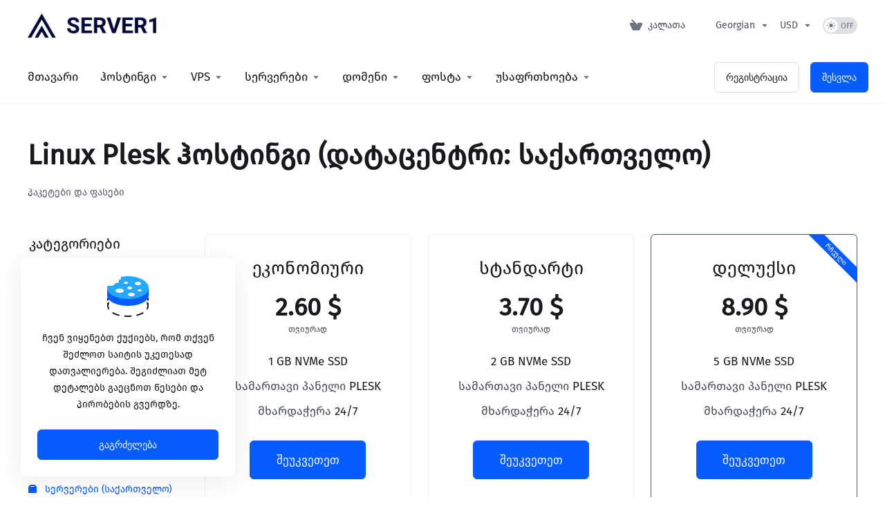

--- FILE ---
content_type: text/html; charset=utf-8
request_url: https://console.server1.ge/store/veb-hostingi-lokacia-sakartvelo?currency=6
body_size: 45086
content:
    <!DOCTYPE html>
    <html  lang="ka" >
    <head>
        <meta charset="utf-8" />
        <meta http-equiv="X-UA-Compatible" content="IE=edge">
        <meta name="viewport" content="width=device-width, initial-scale=1.0">
            <title>Hosting Products - SERVER1.GE</title>
                        <meta name="description" content="პაკეტები და ფასები">
                                                                                                                                                                                                                                                                                                                                                    <meta name="description" content="Wide range Hosting Products, Virtual Private Servers, Managed VPS, Dedicated Servers, Web Hosting">        <meta name="robots" content="index, follow">
        <meta property="og:type" content="article">
        <meta property="og:title" content="Hosting Products - SERVER1.GE">
        <meta property="og:description" content="Wide range Hosting Products, Virtual Private Servers, Managed VPS, Dedicated Servers, Web Hosting">                <meta property="og:url" content="https://console.server1.ge/store/veb-hostingi-lokacia-sakartvelo?currency=6">
        <meta name="twitter:title" content="Hosting Products - SERVER1.GE">
        <meta name="twitter:description" content="Wide range Hosting Products, Virtual Private Servers, Managed VPS, Dedicated Servers, Web Hosting">                <link rel="canonical" href="https://console.server1.ge/store/veb-hostingi-lokacia-sakartvelo">
                                                                    <link rel="alternate" hreflang="x-default" href="https://console.server1.ge/store/veb-hostingi-lokacia-sakartvelo?language=georgian">
                    <link rel="alternate" hreflang="en" href="https://console.server1.ge/store/veb-hostingi-lokacia-sakartvelo?language=english">
                    <link rel="alternate" hreflang="ka" href="https://console.server1.ge/store/veb-hostingi-lokacia-sakartvelo?language=georgian">
                                    <link rel="shortcut icon" href="/templates/lagom2/assets/img/favicons/favicon.ico">
        <link rel="icon" sizes="16x16 32x32 64x64" href="/templates/lagom2/assets/img/favicons/favicon.ico">
        <link rel="icon" type="image/png" sizes="196x196" href="/templates/lagom2/assets/img/favicons/favicon-192.png">
        <link rel="icon" type="image/png" sizes="160x160" href="/templates/lagom2/assets/img/favicons/favicon-160.png">
        <link rel="icon" type="image/png" sizes="96x96" href="/templates/lagom2/assets/img/favicons/favicon-96.png">
        <link rel="icon" type="image/png" sizes="64x64" href="/templates/lagom2/assets/img/favicons/favicon-64.png">
        <link rel="icon" type="image/png" sizes="32x32" href="/templates/lagom2/assets/img/favicons/favicon-32.png">
        <link rel="icon" type="image/png" sizes="16x16" href="/templates/lagom2/assets/img/favicons/favicon-16.png">
        <link rel="apple-touch-icon" href="/templates/lagom2/assets/img/favicons/favicon-57.png">
        <link rel="apple-touch-icon" sizes="114x114" href="/templates/lagom2/assets/img/favicons/favicon-114.png">
        <link rel="apple-touch-icon" sizes="72x72" href="/templates/lagom2/assets/img/favicons/favicon-72.png">
        <link rel="apple-touch-icon" sizes="144x144" href="/templates/lagom2/assets/img/favicons/favicon-144.png">
        <link rel="apple-touch-icon" sizes="60x60" href="/templates/lagom2/assets/img/favicons/favicon-60.png">
        <link rel="apple-touch-icon" sizes="120x120" href="/templates/lagom2/assets/img/favicons/favicon-120.png">
        <link rel="apple-touch-icon" sizes="76x76" href="/templates/lagom2/assets/img/favicons/favicon-76.png">
        <link rel="apple-touch-icon" sizes="152x152" href="/templates/lagom2/assets/img/favicons/favicon-152.png">
        <link rel="apple-touch-icon" sizes="180x180" href="/templates/lagom2/assets/img/favicons/favicon-180.png">
        <meta name="msapplication-config" content="none">
    
                <link rel='stylesheet' href='/templates/lagom2/core/styles/default/assets/css/vars/minified.css?1756757294'>
        
                <link rel="stylesheet" href="/templates/lagom2/assets/css/theme.css?v=2.3.7-875e29b72afeef57a3e15656b7fdb91f">
                                     
        
        
        
        <!-- HTML5 Shim and Respond.js IE8 support of HTML5 elements and media queries -->
    <!-- WARNING: Respond.js doesn't work if you view the page via file:// -->
    <!--[if lt IE 9]>
    <script src="https://oss.maxcdn.com/libs/html5shiv/3.7.0/html5shiv.js"></script>
    <script src="https://oss.maxcdn.com/libs/respond.js/1.4.2/respond.min.js"></script>
    <![endif]-->

        <script>
        var csrfToken = 'abf410553e45b663ab0d45e79b60239ca82b3800',
            markdownGuide = 'Markdown Guide',
            locale = 'en',
            saved = 'saved',
            saving = 'autosaving',
            whmcsBaseUrl = "";
                </script>
            <script  src="/templates/lagom2/assets/js/scripts.min.js?v=2.3.7-875e29b72afeef57a3e15656b7fdb91f"></script>
    <script  src="/templates/lagom2/assets/js/core.min.js?v=2.3.7-875e29b72afeef57a3e15656b7fdb91f"></script>

        
                <script async src="https://www.googletagmanager.com/gtag/js?id=G-XGN6BVEBHZ"></script>
<script>
  window.dataLayer = window.dataLayer || [];
  function gtag(){dataLayer.push(arguments);}
  gtag('js', new Date());
  gtag('config', 'G-XGN6BVEBHZ');
</script>


                    <link href="/assets/css/fontawesome-all.min.css" rel="stylesheet">
            </head>
    <body class="lagom lagom-not-portal lagom-layout-top lagom-default page-order page-products"  data-phone-cc-input="1">

    
        

                

    







                

                    

     
        <div class="app-nav sticky-navigation sticky-navigation--default  app-nav-default" data-site-navbar>
                                                                                                                                                                                                                                                                                                                                                                                                                                                                                                                                                                                                                                                                                    <div class="app-nav-header menu-hover-option " id="header">
                <div class="container">
                    <button tabindex="0" class="app-nav-toggle navbar-toggle" type="button" aria-label="Toggle Menu">
                        <span class="icon-bar"></span>
                        <span class="icon-bar"></span>
                        <span class="icon-bar"></span>
                        <span class="icon-bar"></span>
                    </button>
                          
                                                                                                                                                                                                                                                                                                <a tabindex="0" class=" logo  hidden-sm hidden-xs hidden-md" href="/index.php" logo-light-mode="/templates/lagom2/assets/img/logo/logo_big.350958194.svg" logo-dark-mode="/templates/lagom2/assets/img/logo/logo_big_inverse.144787911.svg">
                <img class="logo-img" title="SERVER1.GE" alt="SERVER1.GE" src="/templates/lagom2/assets/img/logo/logo_big.350958194.svg">
            </a>
                            <a tabindex="0" class="logo visible-xs visible-sm visible-md" href="/index.php" logo-light-mode="/templates/lagom2/assets/img/logo/logo_big.350958194.svg" logo-dark-mode="/templates/lagom2/assets/img/logo/logo_big_inverse.144787911.svg">
                    <img class="logo-img" title="SERVER1.GE" alt="SERVER1.GE" src="/templates/lagom2/assets/img/logo/logo_big.350958194.svg">
                </a>
                                              <ul class="top-nav">
                                                                                                                                                                                                                                                                                                                                                                                        <li
                menuItemName="View Cart"
                class="  nav-item-cart"
                id="Secondary_Navbar-View_Cart"
                            >
                                    <a tabindex="0"
                                                                                    href="/cart.php?a=view"
                                                                                                                                                >
                                                    
                                                                    <i class="fas fa-test lm lm-basket"></i>
                                                                                                                                                                        <span class="item-text">
                                    კალათა
                                                                    </span>
                                                                                                        <span class="nav-badge badge badge-primary-faded hidden">0</span>                                                                                            </a>
                                            </li>
                    <li
                menuItemName="Language-5406"
                class="dropdown dropdown-menu-hover secondary"
                id="Secondary_Navbar-Language-5406"
                data-language-select            >
                                    <a tabindex="0"
                                                    class="dropdown-toggle"
                            href="#"
                            data-toggle="dropdown"
                                                                            aria-label="ენის არჩევა"
                                                                                            >
                                                                                    <span class="language-flag flag-georgian"><img class="lazyload" role="presentation" data-src="/templates/lagom2/assets/img/flags/georgian.svg"/></span>
                                                                                                                                        <span class="item-text">
                                    Georgian
                                                                    </span>
                                                                                                                                                        <b class="ls ls-caret" aria-hidden="true"></b>                                            </a>
                                                        <div class="dropdown-menu dropdown-language-search dropdown-lazy  dropdown-menu-right" >
                                                                                <input type="hidden" data-language-select-value value="Georgian">
        <input type="hidden" data-language-select-backlink value="/store/veb-hostingi-lokacia-sakartvelo?">
        <input type="hidden" data-language-select-lang value="">
        <div class="dropdown-header input-group align-center">
            <i class="input-group-icon lm lm-search"></i>
            <input class="form-control" placeholder="ძებნა..." type="text" data-language-select-search>
        </div>
        <div class="nav-divider"></div>
        <div class="dropdown-menu-items has-scroll" data-language-select-list>
                    <div class="dropdown-menu-item " data-value="english" data-language="English">
                                                                    <a tabindex="0" href="/store/veb-hostingi-lokacia-sakartvelo?language=english" rel="nofollow">
                    <span class="language-flag flag-english">
                        <img class="lazyload hidden" role="presentation" data-src="https://console.server1.ge/templates/lagom2/assets/img/flags/english.svg"/>
                    </span>
                    <span class="language-text">English</span>
                </a>
            </div>
                    <div class="dropdown-menu-item active" data-value="georgian" data-language="Georgian">
                                                                    <a tabindex="0" href="/store/veb-hostingi-lokacia-sakartvelo?language=georgian" rel="nofollow">
                    <span class="language-flag flag-georgian">
                        <img class="lazyload hidden" role="presentation" data-src="https://console.server1.ge/templates/lagom2/assets/img/flags/georgian.svg"/>
                    </span>
                    <span class="language-text">Georgian</span>
                </a>
            </div>
                </div>
        <div class="dropdown-menu-item dropdown-menu-no-data">
            <span class="text-info text-large">
                ჩანაწერები ვერ მოიძებნა.
            </span>
        </div>                  
    </div>
            <div class="dropdown-menu-filler"></div>
                                </li>
                    <li
                menuItemName="Currencies-5407"
                class="dropdown dropdown-menu-hover secondary  nav-item-currency"
                id="Secondary_Navbar-Currencies-5407"
                            >
                                    <a tabindex="0"
                                                    class="dropdown-toggle"
                            href="#"
                            data-toggle="dropdown"
                                                                            aria-label="ვალუტის არჩევა"
                                                                                            >
                                                                                                            <span class="item-text">
                                    USD
                                                                    </span>
                                                                                                                                                        <b class="ls ls-caret" aria-hidden="true"></b>                                            </a>
                                                                                                                                <div class="dropdown-menu dropdown-menu-right">
            <div class="dropdown-menu-items has-scroll">
                                    <div class="dropdown-menu-item ">
                        <a tabindex="0" href="/store/veb-hostingi-lokacia-sakartvelo?currency=1" rel="nofollow">
                            <span>GEL</span>
                        </a>
                    </div>
                                    <div class="dropdown-menu-item active">
                        <a tabindex="0" href="/store/veb-hostingi-lokacia-sakartvelo?currency=6" rel="nofollow">
                            <span>USD</span>
                        </a>
                    </div>
                            </div>                 
        </div>
                    <div class="dropdown-menu-filler"></div>
                                        </li>
                    <li
                menuItemName="ModeSwitcher-5413"
                class="  dark-mode-switcher"
                id="Secondary_Navbar-ModeSwitcher-5413"
                            >
                                    <label class="switch switch--text switch--dark-mode" data-toggle="tooltip" data-placement="bottom" data-original-title="" data-dark-tooltip="გადართვა მუქ რეჟიმზე" data-light-tooltip="გადართვა ნათელ რეჟიმზე">
                            <input class="switch__checkbox" tabindex="0" type="checkbox" name="display_mode_switcher" value="1"  data-lagom-display-mode-switcher aria-label=""/>
                            <span class="switch__container">
                                <span class="switch__handle">
                                    <svg width="10" height="12" viewBox="0 0 10 12" fill="none" xmlns="http://www.w3.org/2000/svg">
                                        <path d="M6.81304 12C3.19407 12 0.25 9.3085 0.25 6C0.25 2.6915 3.19407 0 6.81304 0C7.84891 0 8.79836 0.2485 9.75 0.5895C8.13768 0.8415 4.62536 2.2225 4.62536 6C4.62536 9.727 7.86149 11.104 9.75 11.4105C8.92962 11.8335 7.84891 12 6.81304 12Z" fill="var(--brand-primary)"/>
                                    </svg>
                                </span>
                            </span>
                        </label>
                                            </li>
            
    </ul>
                </div>
            </div>
                <div class="app-nav-menu app-nav-menu-default menu-hover-option" id="main-menu">
        <div class="container">
                        <ul class="menu menu-primary " data-nav>
                                                                                                                                                                                                                                                                                                                                                                                                                                                                                                                                                                                                                                                                                                                                                                                                                                                                                                                                                                                                                                                                                                                                                                                                                                                                                                                                                                                                                                                                                                                                                                                                                                                                                                                                                                                                                                                                                                                                                                                                                                                                                                                                                                                                                                                                                                                                                                                                                                                                                                                                                                                                                                                                                                                                                                                                                                                                                                                                                                                        <li
                menuItemName="Home"
                class=""
                id="Primary_Navbar-Home"
                            >
                                    <a tabindex="0"
                                                                                    href="/"
                                                                                                                                                >
                                                                                                            <span class="item-text">
                                    მთავარი
                                                                    </span>
                                                                                                                                                                                                    </a>
                                            </li>
                    <li
                menuItemName="Hosting"
                class="dropdown dropdown-menu-hover primary  dropdown-extended nav-item-text-only"
                id="Primary_Navbar-Hosting"
                            >
                                    <a tabindex="0"
                                                    class="dropdown-toggle"
                            href="#"
                            data-toggle="dropdown"
                                                                                                                    >
                                                                                    <svg aria-hidden="true" class="svg-icon {if $onDark} svg-icon-on-dark {/if}" xmlns="http://www.w3.org/2000/svg" width="64" height="64" fill="none" viewBox="0 0 64 64">
    <path fill="var(--svg-icon-color-2)" stroke="var(--svg-icon-color-2)" stroke-linecap="round" stroke-linejoin="round" stroke-width="2" d="M59 36.5898V47.4098L32 62.9998L5 47.4098V36.5898L32 44.5898L59 36.5898Z" />
    <path fill="var(--svg-icon-color-1)" stroke="var(--svg-icon-color-1)" stroke-linecap="round" stroke-linejoin="round" stroke-width="2" d="M32 44.3L11.2 32.3L5 35.9L32 51.5L59 35.9L52.8 32.3L32 44.3Z" />
    <path stroke="var(--svg-icon-color-3)" stroke-linecap="round" stroke-linejoin="round" stroke-width="2" d="M32 32.2V43.7M32 32.2L5 16.6M32 32.2L59 16.6M32 43.7L59 28.1V16.6M32 43.7L5 28.1V16.6M5 16.6L32 1L59 16.6M37 34.8L44 30.7" />
</svg>
                                                                                                                                        <span class="item-text">
                                    ჰოსტინგი
                                                                    </span>
                                                                                                                                                        <b class="ls ls-caret" aria-hidden="true"></b>                                            </a>
                                                                                                                                                <ul class="dropdown-menu dropdown-lazy has-scroll  ">
                                                                                                                                                                    <li menuItemName="Hosting Plesk (Georgia)" class=" " id="Primary_Navbar-Hosting-Hosting_Plesk_(Georgia)">
                                                                                            <a tabindex="0"
                                                                                                            href="/store/veb-hostingi-lokacia-sakartvelo"
                                                                                                                                                                
                                                >
                                                                                                            <svg aria-hidden="true" class="svg-icon {if $onDark} svg-icon-on-dark {/if}" xmlns="http://www.w3.org/2000/svg" width="64" height="64" fill="none" viewBox="0 0 64 64">
    <path stroke="var(--svg-icon-color-3)" stroke-linecap="round" stroke-linejoin="round" stroke-width="2" d="M32 51.4286V63M32 51.4286L3 34.7143M32 51.4286L61 34.7143M32 63L61 46.2857V34.7143M32 63L3 46.2857V34.7143M3 34.7143L32 18L61 34.7143M42.3747 51.5531L37.0043 54.7674" />
    <path fill="var(--svg-icon-color-2)" stroke="var(--svg-icon-color-2)" stroke-linecap="round" stroke-linejoin="round" stroke-width="2" d="M3.00586 22.6476L32.0002 39.2925L60.9946 22.6476V18.3521L32.0002 6.00269L3.00586 18.3521V22.6476Z" />
    <path fill="var(--svg-icon-color-1)" stroke="var(--svg-icon-color-1)" stroke-linecap="round" stroke-linejoin="round" stroke-width="2" d="M3.00586 18.3523L32.0002 34.9972L60.9946 18.3523L32.0002 1.7074L3.00586 18.3523Z" />
    <mask id="64-shared-hosting-2__a" width="60" height="36" x="2" y="0" maskUnits="userSpaceOnUse" style="mask-type:alpha">
        <path fill="var(--svg-icon-color-1)" stroke="var(--svg-icon-color-1)" stroke-linecap="round" stroke-linejoin="round" stroke-width="2" d="M3.00586 18.3523L32.0002 34.9972L60.9946 18.3523L32.0002 1.7074L3.00586 18.3523Z" />
    </mask>
    <g mask="url(#64-shared-hosting-2__a)">
        <path fill="var(--svg-icon-color-4)" d="M9.58095 18.0094C10.16 18.3437 10.16 18.8856 9.58095 19.2199C9.00191 19.5542 8.06311 19.5542 7.48408 19.2199C6.90505 18.8856 6.90505 18.3437 7.48408 18.0094C8.06311 17.6751 9.00191 17.6751 9.58095 18.0094Z" />
        <path fill="var(--svg-icon-color-4)" d="M13.7743 15.5885C14.3534 15.9228 14.3534 16.4648 13.7743 16.7991C13.1953 17.1334 12.2565 17.1334 11.6775 16.7991C11.0984 16.4648 11.0984 15.9228 11.6775 15.5885C12.2565 15.2543 13.1953 15.2543 13.7743 15.5885Z" />
        <path fill="var(--svg-icon-color-4)" d="M17.9676 13.1677C18.5466 13.502 18.5466 14.044 17.9676 14.3782C17.3886 14.7125 16.4498 14.7125 15.8707 14.3782C15.2917 14.044 15.2917 13.502 15.8707 13.1677C16.4498 12.8334 17.3886 12.8334 17.9676 13.1677Z" />
        <path stroke="var(--svg-icon-color-4)" stroke-linecap="round" stroke-linejoin="round" stroke-width="2" d="M52.9619 18.8744L31.9619 30.8744M47.9619 16.3905L38.8983 21.5913M44.9619 14.3905L35.8983 19.5913M41.9619 12.3905L32.8983 17.5913" />
        <path stroke="var(--svg-icon-color-2)" stroke-linecap="round" stroke-linejoin="round" stroke-width="2" d="M9.45312 24.3415L41.5313 5.72375" />
        <rect width="10.42" height="10.42" fill="var(--svg-icon-color-2)" rx="1" transform="scale(1.22477 .70707) rotate(45 -20.774 40.406)" />
    </g>
</svg>
                                                                                                        <span class="menu-item-content"><span class="menu-item-title">ჰოსტინგი Plesk (საქართველო)</span><span class="menu-item-desc">სწრაფი ჰოსტინგი ქართულ ინფრაში</span></span>
                                                                                                    </a>
                                                                                                                                </li>
                                                                                
                                                                                                                                                                        <li menuItemName="Hosting Plesk (Germany)" class=" " id="Primary_Navbar-Hosting-Hosting_Plesk_(Germany)">
                                                                                            <a tabindex="0"
                                                                                                            href="/store/veb-hostingi"
                                                                                                                                                                
                                                >
                                                                                                            <svg aria-hidden="true" class="svg-icon {if $onDark} svg-icon-on-dark {/if}" xmlns="http://www.w3.org/2000/svg" width="64" height="64" fill="none" viewBox="0 0 64 64">
    <path stroke="var(--svg-icon-color-3)" stroke-linecap="round" stroke-linejoin="round" stroke-width="2" d="M32 51.4286V63M32 51.4286L3 34.7143M32 51.4286L61 34.7143M32 63L61 46.2857V34.7143M32 63L3 46.2857V34.7143M3 34.7143L32 18L61 34.7143M42.3747 51.5531L37.0043 54.7674" />
    <path fill="var(--svg-icon-color-2)" stroke="var(--svg-icon-color-2)" stroke-linecap="round" stroke-linejoin="round" stroke-width="2" d="M3.00586 22.6476L32.0002 39.2925L60.9946 22.6476V18.3521L32.0002 6.00269L3.00586 18.3521V22.6476Z" />
    <path fill="var(--svg-icon-color-1)" stroke="var(--svg-icon-color-1)" stroke-linecap="round" stroke-linejoin="round" stroke-width="2" d="M3.00586 18.3523L32.0002 34.9972L60.9946 18.3523L32.0002 1.7074L3.00586 18.3523Z" />
    <mask id="64-shared-hosting-2__a" width="60" height="36" x="2" y="0" maskUnits="userSpaceOnUse" style="mask-type:alpha">
        <path fill="var(--svg-icon-color-1)" stroke="var(--svg-icon-color-1)" stroke-linecap="round" stroke-linejoin="round" stroke-width="2" d="M3.00586 18.3523L32.0002 34.9972L60.9946 18.3523L32.0002 1.7074L3.00586 18.3523Z" />
    </mask>
    <g mask="url(#64-shared-hosting-2__a)">
        <path fill="var(--svg-icon-color-4)" d="M9.58095 18.0094C10.16 18.3437 10.16 18.8856 9.58095 19.2199C9.00191 19.5542 8.06311 19.5542 7.48408 19.2199C6.90505 18.8856 6.90505 18.3437 7.48408 18.0094C8.06311 17.6751 9.00191 17.6751 9.58095 18.0094Z" />
        <path fill="var(--svg-icon-color-4)" d="M13.7743 15.5885C14.3534 15.9228 14.3534 16.4648 13.7743 16.7991C13.1953 17.1334 12.2565 17.1334 11.6775 16.7991C11.0984 16.4648 11.0984 15.9228 11.6775 15.5885C12.2565 15.2543 13.1953 15.2543 13.7743 15.5885Z" />
        <path fill="var(--svg-icon-color-4)" d="M17.9676 13.1677C18.5466 13.502 18.5466 14.044 17.9676 14.3782C17.3886 14.7125 16.4498 14.7125 15.8707 14.3782C15.2917 14.044 15.2917 13.502 15.8707 13.1677C16.4498 12.8334 17.3886 12.8334 17.9676 13.1677Z" />
        <path stroke="var(--svg-icon-color-4)" stroke-linecap="round" stroke-linejoin="round" stroke-width="2" d="M52.9619 18.8744L31.9619 30.8744M47.9619 16.3905L38.8983 21.5913M44.9619 14.3905L35.8983 19.5913M41.9619 12.3905L32.8983 17.5913" />
        <path stroke="var(--svg-icon-color-2)" stroke-linecap="round" stroke-linejoin="round" stroke-width="2" d="M9.45312 24.3415L41.5313 5.72375" />
        <rect width="10.42" height="10.42" fill="var(--svg-icon-color-2)" rx="1" transform="scale(1.22477 .70707) rotate(45 -20.774 40.406)" />
    </g>
</svg>
                                                                                                        <span class="menu-item-content"><span class="menu-item-title">ჰოსტინგი Plesk (გერმანია)</span><span class="menu-item-desc">ევროპული ინფრა, დაბალი ლატენტობა</span></span>
                                                                                                    </a>
                                                                                                                                </li>
                                                                                
                                                                                                                                                                        <li menuItemName="Hosting CPanel (Germany)" class=" " id="Primary_Navbar-Hosting-Hosting_CPanel_(Germany)">
                                                                                            <a tabindex="0"
                                                                                                            href="https://console.server1.ge/store/cpanel-hosting"
                                                                                                                                                                
                                                >
                                                                                                            <svg aria-hidden="true" class="svg-icon {if $onDark} svg-icon-on-dark {/if}" xmlns="http://www.w3.org/2000/svg" width="64" height="64" fill="none" viewBox="0 0 64 64">
    <path stroke="var(--svg-icon-color-3)" stroke-linecap="round" stroke-linejoin="round" stroke-width="2" d="M32 51.4286V63M32 51.4286L3 34.7143M32 51.4286L61 34.7143M32 63L61 46.2857V34.7143M32 63L3 46.2857V34.7143M3 34.7143L32 18L61 34.7143M42.3747 51.5531L37.0043 54.7674" />
    <path fill="var(--svg-icon-color-2)" stroke="var(--svg-icon-color-2)" stroke-linecap="round" stroke-linejoin="round" stroke-width="2" d="M3.00586 22.6476L32.0002 39.2925L60.9946 22.6476V18.3521L32.0002 6.00269L3.00586 18.3521V22.6476Z" />
    <path fill="var(--svg-icon-color-1)" stroke="var(--svg-icon-color-1)" stroke-linecap="round" stroke-linejoin="round" stroke-width="2" d="M3.00586 18.3524L32.0002 34.9974L60.9946 18.3524L32.0002 1.70752L3.00586 18.3524Z" />
    <mask id="64-shared-hosting-3__a" width="60" height="36" x="2" y="0" maskUnits="userSpaceOnUse" style="mask-type:alpha">
        <path fill="var(--svg-icon-color-1)" stroke="var(--svg-icon-color-1)" stroke-linecap="round" stroke-linejoin="round" stroke-width="2" d="M3.00586 18.3524L32.0002 34.9974L60.9946 18.3524L32.0002 1.70752L3.00586 18.3524Z" />
    </mask>
    <g mask="url(#64-shared-hosting-3__a)">
        <path stroke="var(--svg-icon-color-2)" stroke-linecap="round" stroke-linejoin="round" stroke-width="2" d="M48.0052 16.0293L28.0083 27.5081" />
        <path stroke="var(--svg-icon-color-4)" stroke-linecap="round" stroke-linejoin="round" stroke-width="2" d="M51.0197 18.9624L31.3755 30.0333" />
        <path fill="var(--svg-icon-color-4)" d="M20.9563 25.4633C19.9039 24.8557 19.9039 23.8707 20.9563 23.2631L40.49 11.8187C41.5424 11.2111 43.2487 11.2111 44.3011 11.8187C45.3535 12.4263 45.3535 13.4113 44.3011 14.0189L24.7674 25.4633C23.715 26.0709 22.0087 26.0709 20.9563 25.4633Z" />
        <path fill="var(--svg-icon-color-2)" d="M23.9028 23.6586C24.5291 24.0201 24.5291 24.6063 23.9028 24.9679C23.2765 25.3295 22.2611 25.3295 21.6348 24.9679C21.0085 24.6063 21.0085 24.0201 21.6348 23.6586C22.2611 23.297 23.2765 23.297 23.9028 23.6586Z" />
        <path stroke="var(--svg-icon-color-2)" stroke-linecap="round" stroke-linejoin="round" stroke-width="2" d="M9.45312 24.3414L41.5313 5.72363" />
        <path fill="var(--svg-icon-color-4)" d="M9.58095 18.0094C10.16 18.3437 10.16 18.8856 9.58095 19.2199C9.00191 19.5542 8.06311 19.5542 7.48408 19.2199C6.90505 18.8856 6.90505 18.3437 7.48408 18.0094C8.06311 17.6751 9.00191 17.6751 9.58095 18.0094Z" />
        <path fill="var(--svg-icon-color-4)" d="M13.7743 15.5885C14.3534 15.9228 14.3534 16.4648 13.7743 16.7991C13.1953 17.1334 12.2565 17.1334 11.6775 16.7991C11.0984 16.4648 11.0984 15.9228 11.6775 15.5885C12.2565 15.2543 13.1953 15.2543 13.7743 15.5885Z" />
        <path fill="var(--svg-icon-color-4)" d="M17.9676 13.1677C18.5466 13.502 18.5466 14.044 17.9676 14.3782C17.3886 14.7125 16.4498 14.7125 15.8707 14.3782C15.2917 14.044 15.2917 13.502 15.8707 13.1677C16.4498 12.8334 17.3886 12.8334 17.9676 13.1677Z" />
    </g>
</svg>
                                                                                                        <span class="menu-item-content"><span class="menu-item-title">ჰოსტინგი CPanel (გერმანია)</span><span class="menu-item-desc">ევროპული ინფრა, დაბალი ლატენტობა</span></span>
                                                                                                    </a>
                                                                                                                                </li>
                                                                                
                                                                                                                                                                        <li menuItemName="WordPress Hosting" class=" " id="Primary_Navbar-Hosting-WordPress_Hosting">
                                                                                            <a tabindex="0"
                                                                                                            href="https://console.server1.ge/store/wordpress-hosting"
                                                                                                                                                                
                                                >
                                                                                                            <svg aria-hidden="true" class="svg-icon {if $onDark} svg-icon-on-dark {/if}" xmlns="http://www.w3.org/2000/svg" width="64" height="64" fill="none" viewBox="0 0 64 64">
    <path stroke="var(--svg-icon-color-3)" stroke-linecap="round" stroke-linejoin="round" stroke-width="2" d="M32 51.4286V63M32 51.4286L3 34.7143M32 51.4286L61 34.7143M32 63L61 46.2857V34.7143M32 63L3 46.2857V34.7143M3 34.7143L32 18L61 34.7143M42.3747 51.5531L37.0043 54.7674" />
    <path fill="var(--svg-icon-color-2)" d="M43.5752 10.676C43.5749 20.2127 36.9979 31.8095 28.9993 36.5781C25.7849 38.4944 21.52 37.9637 26.2986 40.377C26.5042 40.4808 24.8849 41.0268 25.0693 41.1234C25.1555 41.1685 19.905 38.1717 19.905 38.1717C17.6233 37.0651 14.5169 33.3743 14.5171 27.9447C14.5174 18.408 21.0018 6.81123 29.0004 2.04262C32.5403 -0.0677979 35.7835 -0.487151 38.2993 0.527765C38.9117 0.729557 41.2039 2.02085 41.2039 2.02085C42.1609 2.57015 43.9326 3.57062 43.9326 3.57062C47.6368 5.78381 48.3738 7.05073 43.5752 10.676Z" />
    <path fill="var(--svg-icon-color-1)" stroke="var(--svg-icon-color-1)" d="M48.9826 13.9975C48.9825 18.661 47.3938 23.8608 44.8039 28.4926C42.2136 33.1251 38.6484 37.142 34.7433 39.4701C30.836 41.7996 27.4214 41.9527 25.0146 40.5179C22.6018 39.0795 21.0169 35.9362 21.0171 31.2662C21.0172 26.6028 22.6059 21.403 25.1958 16.7712C27.7861 12.1387 31.3513 8.12178 35.2564 5.79362C39.1637 3.4642 42.5783 3.31109 44.9851 4.74583C47.3979 6.18422 48.9827 9.32752 48.9826 13.9975Z" />
    <path fill="var(--svg-icon-color-4)" d="M24.2227 29.1828C24.2305 22.3477 29.0091 14.0164 34.9071 10.5415C40.9478 6.98421 45.9214 9.79743 45.7935 16.971C45.6731 23.8711 40.9094 32.0288 34.8988 35.456C29.0609 38.8007 24.2526 36.0829 24.2227 29.1828ZM36.3494 16.9126C37.5214 20.2631 38.6858 23.6006 39.8502 26.9468C39.8578 26.9164 39.8653 26.9034 39.8653 26.886C39.9554 26.4694 40.0456 26.0528 40.1433 25.6319C40.4439 24.3214 40.7219 23.0152 41.0675 21.696C41.293 20.8367 41.4658 19.9905 41.5259 19.1833C41.5936 18.3024 41.5185 17.5212 41.2555 16.8745C41.0677 16.4188 40.8198 16.0412 40.5418 15.6983C40.2789 15.3815 40.0535 15.0256 39.9032 14.5829C39.753 14.1142 39.7455 13.5717 39.9784 12.9078C40.294 12.0138 40.7899 11.3109 41.5112 10.9205C41.5187 10.9161 41.5262 10.9031 41.5337 10.8988C39.4826 9.84379 36.252 10.442 32.8484 13.2751C31.6312 14.2904 30.5042 15.5139 29.4824 16.9371C28.4605 18.3517 27.5965 19.8574 26.9052 21.4803C26.9428 21.4586 26.9653 21.4543 26.9803 21.4456C27.4086 21.1983 27.8444 20.9467 28.2726 20.6908C28.6783 20.4391 29.0916 20.1745 29.4973 19.9142C29.7152 19.771 29.9331 19.6192 30.151 19.4847C30.3764 19.3459 30.5191 19.437 30.5416 19.6931C30.5567 19.9188 30.4214 20.1965 30.211 20.3527C29.933 20.5566 29.655 20.7431 29.3771 20.9297C29.2719 20.9991 29.1667 21.0685 29.0615 21.1379C30.241 24.5101 31.4204 27.8737 32.5999 31.2546C32.6149 31.1938 32.6224 31.1635 32.6375 31.1201C32.8103 30.4214 32.9756 29.7184 33.1484 29.0197C33.6594 26.9541 34.1703 24.8885 34.6888 22.8273C34.7189 22.7058 34.7189 22.6103 34.6813 22.5278C34.3207 21.6077 33.9601 20.6789 33.5995 19.7588C33.4793 19.4377 33.3591 19.1165 33.2314 18.7997C33.2239 18.778 33.1938 18.7606 33.1788 18.7693C33.1112 18.791 33.036 18.843 32.9684 18.8734C32.6904 18.9992 32.4124 19.1337 32.1344 19.2595C31.9692 19.3289 31.8565 19.2551 31.8414 19.0901C31.7964 18.769 31.9842 18.4262 32.2847 18.27C32.6754 18.0705 33.0586 17.8926 33.4493 17.6844C34.0353 17.3721 34.6139 17.0641 35.1999 16.717C35.7183 16.409 36.2367 16.0663 36.7552 15.7322C36.9806 15.5847 37.1985 15.4416 37.4239 15.3027C37.6417 15.1683 37.807 15.2464 37.8296 15.4851C37.8521 15.7238 37.7168 16.0015 37.4914 16.175C37.2886 16.3269 37.0782 16.4657 36.8678 16.6132C36.7025 16.6913 36.5297 16.7998 36.3494 16.9126ZM35.1771 23.8212C35.1546 23.8949 35.1396 23.9383 35.1321 23.9861C34.7263 25.5917 34.328 27.2016 33.9148 28.8116C33.6367 29.9095 33.3512 31.0117 33.0732 32.1009C32.9154 32.7215 32.7651 33.3377 32.6073 33.9583C32.5021 34.3662 32.3969 34.7741 32.2917 35.182C32.2692 35.2558 32.2767 35.2861 32.3443 35.2645C32.442 35.2341 32.5397 35.2124 32.6448 35.1864C33.2534 35.0086 33.862 34.7614 34.4856 34.4447C35.0716 34.1411 35.6652 33.7897 36.2437 33.3601C36.8823 32.8873 37.5135 32.3579 38.1296 31.7679C38.1671 31.7288 38.2047 31.6984 38.2272 31.6768C37.198 29.0683 36.1913 26.4469 35.1771 23.8212ZM30.7665 35.4811C30.774 35.4681 30.774 35.4681 30.7816 35.4551C29.2415 31.4752 27.7014 27.4953 26.1613 23.4981C24.9892 27.1693 24.9515 31.0447 26.6043 33.3972C27.596 34.8034 28.9934 35.4894 30.7665 35.4811ZM43.5322 12.6872C43.5322 12.7045 43.5322 12.7306 43.5322 12.7479C43.5472 12.9129 43.5547 13.0821 43.5697 13.247C43.5997 13.681 43.5997 14.1323 43.5546 14.6097C43.502 15.2737 43.4043 15.9463 43.239 16.6493C43.0812 17.3306 42.9009 18.0076 42.7281 18.6889C42.5327 19.47 42.3223 20.2511 42.1269 21.0322C41.9466 21.7265 41.7738 22.4252 41.5934 23.1195C41.3079 24.2478 41.0224 25.3847 40.7293 26.5173C40.4588 27.5849 40.1808 28.6567 39.9027 29.7199C39.8952 29.7503 39.8952 29.7676 39.8877 29.798C39.8952 29.8023 39.9027 29.798 39.9178 29.798C42.3822 26.6045 43.9826 23.1894 44.5387 19.5615C44.9821 16.7104 44.6516 14.3929 43.5322 12.6872Z" />
</svg>
                                                                                                        <span class="menu-item-content"><span class="menu-item-title">WordPress ჰოსტინგი</span><span class="menu-item-desc">ლოკალური და გლობალური ინფრა, დაბალი ლატენტობა</span></span>
                                                                                                    </a>
                                                                                                                                </li>
                                                                                
                                                                                                                                                                        <li menuItemName="Divider-5485" class="nav-divider " id="Primary_Navbar-Hosting-Divider-5485">
                                                                                            -----
                                                                                                                                </li>
                                                                                
                                                                                                                                                                        <li menuItemName="Reseller Hosting" class=" " id="Primary_Navbar-Hosting-Reseller_Hosting">
                                                                                            <a tabindex="0"
                                                                                                            href="/store/reseller-hostingi"
                                                                                                                                                                
                                                >
                                                                                                            <svg aria-hidden="true" class="svg-icon {if $onDark} svg-icon-on-dark {/if}" xmlns="http://www.w3.org/2000/svg" width="64" height="65" fill="none" viewBox="0 0 64 65">
    <path stroke="var(--svg-icon-color-3)" stroke-linecap="round" stroke-linejoin="round" stroke-width="2" d="M32 52.4286V64M32 52.4286L3 35.7143M32 52.4286L61 35.7143M32 64L61 47.2857V35.7143M32 64L3 47.2857V35.7143M3 35.7143L32 19L61 35.7143M42.3747 52.5531L37.0043 55.7674" />
    <path fill="var(--svg-icon-color-2)" d="M23.0001 17.4998C23.0001 13.2509 20.2177 14.6529 19.0001 11C18.3286 8.98558 20.5001 3.99997 26.0001 5.49997C26.0001 4.49997 31.0001 0.49997 36.0001 0.999959C41.754 2.58616 21.4943 15.266 34.0015 17.4998C48.0001 20 49.9987 35.5 34.0001 41.5C25.1698 45.3636 15.0001 38.5 16.5001 28C17.1414 23.5106 23.0001 21.607 23.0001 17.4998Z" />
    <path fill="var(--svg-icon-color-1)" d="M26.9999 16.4999C26.9999 12.251 23.9337 13.7355 22.9999 9.99995C22.4999 7.99995 24.9999 3.99997 28.9999 5.99997C29.9999 3.49995 31.9999 0.499941 35.9999 0.999953C43.4999 3.99994 25.4941 15.266 38.0013 17.4998C51.9999 19.9999 51.0001 36.5001 33.0001 42C27.8887 43.5618 20.8688 39.2255 20.9999 30.4999C21.0784 25.2712 26.9999 21.3 26.9999 16.4999Z" />
    <path stroke="var(--svg-icon-color-4)" stroke-linecap="round" stroke-linejoin="round" stroke-width="2" d="M31 35.5L37 32V27L31 30.8014V25.5L37 22M34 36V33.75M34 23.75V22" />
</svg>
                                                                                                        <span class="menu-item-content"><span class="menu-item-title">Reseller ჰოსტინგი</span><span class="menu-item-desc">უმასპინძლე საკუთარ კლიენტებს, Reseller ჰოსტინგის დახმარებით</span></span>
                                                                                                    </a>
                                                                                                                                </li>
                                                                                
                                                                                    </ul>
                                                    <div class="dropdown-menu-filler"></div>
                                                                        </li>
                    <li
                menuItemName="VPS"
                class="dropdown dropdown-menu-hover primary  dropdown-extended nav-item-text-only"
                id="Primary_Navbar-VPS"
                            >
                                    <a tabindex="0"
                                                    class="dropdown-toggle"
                            href="#"
                            data-toggle="dropdown"
                                                                                                                    >
                                                                                    <svg aria-hidden="true" class="svg-icon {if $onDark} svg-icon-on-dark {/if}" xmlns="http://www.w3.org/2000/svg" width="64" height="64" fill="none" viewBox="0 0 64 64">
    <path fill="var(--svg-icon-color-3)" fill-rule="evenodd" d="M30.882.145a1 1 0 0 1 1.02-.01l3.826 2.226a1 1 0 1 1-1.006 1.728L31.41 2.163 28.243 4.08a1 1 0 1 1-1.036-1.71L30.882.145Zm11.129 7.027a1 1 0 0 1 1.367-.361l7.65 4.45a1 1 0 1 1-1.006 1.728l-7.65-4.45a1 1 0 0 1-.361-1.367Zm-20.78-.015a1 1 0 0 1-.338 1.373l-7.35 4.45a1 1 0 1 1-1.036-1.71l7.35-4.45a1 1 0 0 1 1.373.337Zm36.08 8.915a1 1 0 0 1 1.367-.361l3.825 2.225A1 1 0 0 1 63 18.8v5.6a1 1 0 1 1-2 0v-5.025l-3.328-1.936a1 1 0 0 1-.361-1.367Zm-50.78-.015a1 1 0 0 1-.338 1.373L3 19.364v2.799a1 1 0 1 1-2 0V18.8a1 1 0 0 1 .482-.855l3.675-2.225a1 1 0 0 1 1.373.337ZM2 27.887a1 1 0 0 1 1 1v6.725a1 1 0 1 1-2 0v-6.725a1 1 0 0 1 1-1ZM62 34.6a1 1 0 0 1 1 1v9.564a1 1 0 0 1-2 0V35.6a1 1 0 0 1 1-1ZM2 41.337a1 1 0 0 1 1 1v3.675a1 1 0 1 1-2 0v-3.675a1 1 0 0 1 1-1Z" clip-rule="evenodd" />
    <path stroke="var(--svg-icon-color-3)" stroke-linecap="round" stroke-linejoin="round" stroke-width="2" d="M2 46.102 31.4 63 62 45.281" />
    <path fill="var(--svg-icon-color-2)" d="M21.8 21.5V30l10 5.7 10-5.7v-8.5h-20Z" />
    <path fill="var(--svg-icon-color-2)" d="M5.8 31v9l10 5.7 10-5.7v-9h-20Zm32 0v9l10 5.7 10-5.7v-9h-20Z" />
    <path fill="var(--svg-icon-color-2)" d="M21.8 40v9.4l10.5 6.1 10.5-6.1V40h-21Z" />
    <path stroke="var(--svg-icon-color-2)" stroke-linecap="round" stroke-linejoin="round" stroke-width="2" d="M21.8 21.5V30l10 5.7 10-5.7v-8.5h-20Z" />
    <path stroke="var(--svg-icon-color-2)" stroke-linecap="round" stroke-linejoin="round" stroke-width="2" d="M5.8 31v9l10 5.7 10-5.7v-9h-20Zm32 0v9l10 5.7 10-5.7v-9h-20Z" />
    <path stroke="var(--svg-icon-color-2)" stroke-linecap="round" stroke-linejoin="round" stroke-width="2" d="M21.8 40v9.4l10.5 6.1 10.5-6.1V40h-21Z" />
    <path fill="var(--svg-icon-color-1)" d="m31.9 27.1-10-5.7 10-5.8 10 5.8-10 5.7Zm-16.1 9.6-10-5.8 10-5.7 10 5.7-10 5.8Zm32.1 0-10-5.8 10-5.7 10 5.7-10 5.8ZM32 46.4l-10.5-6.1 10.5-6 10.5 6L32 46.4Z" />
    <path stroke="var(--svg-icon-color-1)" stroke-linecap="round" stroke-linejoin="round" stroke-width="2" d="m31.9 27.1-10-5.7 10-5.8 10 5.8-10 5.7Zm-16.1 9.6-10-5.8 10-5.7 10 5.7-10 5.8Zm32.1 0-10-5.8 10-5.7 10 5.7-10 5.8ZM32 46.4l-10.5-6.1 10.5-6 10.5 6L32 46.4Z" />
</svg>
                                                                                                                                        <span class="item-text">
                                    VPS
                                                                    </span>
                                                                                                                                                        <b class="ls ls-caret" aria-hidden="true"></b>                                            </a>
                                                                                                                                                <ul class="dropdown-menu dropdown-lazy has-scroll  ">
                                                                                                                                                                    <li menuItemName="Managed VPS" class=" " id="Primary_Navbar-VPS-Managed_VPS">
                                                                                            <a tabindex="0"
                                                                                                            href="https://console.server1.ge/store/managed-linux-vps"
                                                                                                                                                                
                                                >
                                                                                                            <svg aria-hidden="true" class="svg-icon {if $onDark} svg-icon-on-dark {/if}" xmlns="http://www.w3.org/2000/svg" width="64" height="64" fill="none" viewBox="0 0 64 64">
    <path stroke="var(--svg-icon-color-3)" stroke-linecap="round" stroke-linejoin="round" stroke-width="2" d="M32 51.4286V63M32 51.4286L3 34.7143M32 51.4286L61 34.7143M32 63L61 46.2857V34.7143M32 63L3 46.2857V34.7143M3 34.7143L32 18L61 34.7143M42.3747 51.5531L37.0043 54.7674" />
    <path stroke="var(--svg-icon-color-3)" stroke-linecap="round" stroke-linejoin="round" stroke-width="2" d="M35 23.5V36L41.5 32L48 35.5M25 28V41L18 37M30 24.5V45L35.5 42" />
    <path fill="var(--svg-icon-color-3)" d="M50.4017 36.6958C49.2232 37.3762 47.3124 37.3762 46.1339 36.6958C44.9554 36.0154 44.9554 34.9123 46.1339 34.232C47.3124 33.5516 49.2232 33.5516 50.4017 34.232C51.5802 34.9123 51.5802 36.0154 50.4017 36.6958Z" />
    <path fill="var(--svg-icon-color-3)" d="M38.4017 42.6958C37.2232 43.3762 35.3124 43.3762 34.1339 42.6958C32.9554 42.0154 32.9554 40.9123 34.1339 40.232C35.3124 39.5516 37.2232 39.5516 38.4017 40.232C39.5802 40.9123 39.5802 42.0154 38.4017 42.6958Z" />
    <path fill="var(--svg-icon-color-3)" d="M19.4017 37.6958C18.2232 38.3762 16.3124 38.3762 15.1339 37.6958C13.9554 37.0154 13.9554 35.9123 15.1339 35.232C16.3124 34.5516 18.2232 34.5516 19.4017 35.232C20.5802 35.9123 20.5802 37.0154 19.4017 37.6958Z" />
    <path fill="var(--svg-icon-color-2)" d="M22.196 30.2153L39.2172 20.3874C43.5048 17.9118 46.9806 11.8915 46.9808 6.94057C46.9808 6.55657 46.9599 6.19028 46.9193 5.84242L47.8365 3.68977L44.8538 2.00396C43.439 1.09673 41.4372 1.17719 39.2178 2.45864C39.0035 2.58238 38.7912 2.71497 38.5813 2.85585L35.3866 1.05056C34.0897 0.338757 32.3418 0.452675 30.4197 1.56248C27.0963 3.48141 24.2953 7.77459 23.4413 11.9163C22.7811 12.0706 22.0837 12.3518 21.3624 12.7682C17.2178 15.1613 13.8578 21.1147 13.8577 26.0656C13.8576 28.6955 14.8056 30.5136 16.3157 31.2814L19.315 32.9855L22.196 30.2153Z" />
    <path fill="var(--svg-icon-color-1)" d="M24.5235 32.4886L42.3789 22.179C46.6664 19.7035 50.1422 13.6831 50.1424 8.73224C50.1425 3.78136 46.6669 1.77473 42.3794 4.2503C41.7445 4.6169 41.1274 5.06122 40.5367 5.5683C39.657 2.47598 36.876 1.4518 33.5813 3.35415C30.2579 5.27307 27.457 9.56626 26.6029 13.708C25.9428 13.8623 25.2453 14.1434 24.524 14.5599C20.3794 16.9529 17.0194 22.9064 17.0193 27.8573C17.0191 32.8078 20.3784 34.8814 24.5226 32.4891L24.5235 32.4886Z" />
    <path fill="var(--svg-icon-color-2)" d="M40.3261 24.1707L28.127 31.2144C27.6705 31.478 27.228 31.6622 26.8068 31.7717L26.7284 32.778L24.6785 31.6133C23.6473 31.0884 22.9999 29.8465 23 28.0502C23.0001 24.6677 25.2957 20.6001 28.1274 18.9652C28.6201 18.6806 29.0967 18.4885 29.5477 18.3831C30.1312 15.5534 32.0449 12.6202 34.3155 11.3092C35.6286 10.551 36.8223 10.4732 37.7084 10.9594L39.8917 12.1928C40.0351 12.0966 40.1801 12.006 40.3265 11.9215C41.8424 11.0462 43.2097 10.991 44.1763 11.6103L46.2149 12.7624L45.6303 15.0063C45.6196 18.3845 43.2489 22.4831 40.3261 24.1707Z" />
    <path fill="var(--svg-icon-color-1)" d="M30.2868 32.4386L42.486 25.3949C45.4153 23.7035 47.79 19.5903 47.7902 16.2078C47.7903 12.8252 45.4157 11.4543 42.4864 13.1456C42.0526 13.3961 41.631 13.6997 41.2274 14.0461C40.6264 11.9334 38.7263 11.2336 36.4753 12.5334C34.2047 13.8444 32.2911 16.7776 31.7075 19.6073C31.2565 19.7127 30.78 19.9048 30.2872 20.1893C27.4555 21.8243 25.1599 25.8918 25.1598 29.2744C25.1597 32.6569 27.4552 34.0736 30.2868 32.4386Z" />
</svg>
                                                                                                        <span class="menu-item-content"><span class="menu-item-title">Managed VPS</span><span class="menu-item-desc">მართული VPS ჰოსტინგი</span></span>
                                                                                                    </a>
                                                                                                                                </li>
                                                                                
                                                                                                                                                                        <li menuItemName="VPS Hosting (Georgia)" class=" " id="Primary_Navbar-VPS-VPS_Hosting_(Georgia)">
                                                                                            <a tabindex="0"
                                                                                                            href="https://console.server1.ge/store/vps-hosting"
                                                                                                                                                                
                                                >
                                                                                                            <svg aria-hidden="true" class="svg-icon {if $onDark} svg-icon-on-dark {/if}" xmlns="http://www.w3.org/2000/svg" width="64" height="64" fill="none" viewBox="0 0 64 64">
    <path stroke="var(--svg-icon-color-3)" stroke-linecap="round" stroke-linejoin="round" stroke-width="2" d="M32 51.4286V63M32 51.4286L3 34.7143M32 51.4286L61 34.7143M32 63L61 46.2857V34.7143M32 63L3 46.2857V34.7143M3 34.7143L32 18L61 34.7143M42.3747 51.5531L37.0043 54.7674" />
    <path fill="var(--svg-icon-color-2)" d="M32.1343 17.6196L40.9999 18.9999L40.9999 27.9999L31.9999 32.9999L22.9999 27.9999L23 18.9999L32.1343 17.6196Z" />
    <path fill="var(--svg-icon-color-1)" d="M31.9999 14L41 18.9997L31.9999 23.9999L23.0001 18.9998L31.9999 14Z" />
    <path fill="var(--svg-icon-color-2)" stroke="var(--svg-icon-color-2)" stroke-linejoin="round" stroke-width="2" d="M32.1344 4.61963L41.0001 5.99986L41 13.9999L32 18.9999L23 13.9999L23.0001 5.99994L32.1344 4.61963Z" />
    <path fill="var(--svg-icon-color-1)" stroke="var(--svg-icon-color-1)" stroke-linejoin="round" stroke-width="2" d="M31.9999 1L41 5.9997L31.9999 10.9999L23.0001 5.99981L31.9999 1Z" />
    <path fill="var(--svg-icon-color-2)" stroke="var(--svg-icon-color-2)" stroke-linejoin="round" stroke-width="2" d="M45.1344 12.6196L54.0001 13.9999L54 21.9999L45 26.9999L36 21.9999L36.0001 13.9999L45.1344 12.6196Z" />
    <path fill="var(--svg-icon-color-1)" stroke="var(--svg-icon-color-1)" stroke-linejoin="round" stroke-width="2" d="M44.9999 9L54 13.9997L44.9999 18.9999L36.0001 13.9998L44.9999 9Z" />
    <path fill="var(--svg-icon-color-2)" stroke="var(--svg-icon-color-2)" stroke-linejoin="round" stroke-width="2" d="M19.1344 12.6196L28.0001 13.9999L28 21.9999L19 26.9999L10 21.9999L10.0001 13.9999L19.1344 12.6196Z" />
    <path fill="var(--svg-icon-color-1)" stroke="var(--svg-icon-color-1)" stroke-linejoin="round" stroke-width="2" d="M18.9999 9L28 13.9997L18.9999 18.9999L10.0001 13.9998L18.9999 9Z" />
    <path fill="var(--svg-icon-color-2)" stroke="var(--svg-icon-color-2)" stroke-linejoin="round" stroke-width="2" d="M32.1344 20.6196L41.0001 21.9999L41 29.9999L32 34.9999L23 29.9999L23.0001 21.9999L32.1344 20.6196Z" />
    <path fill="var(--svg-icon-color-1)" stroke="var(--svg-icon-color-1)" stroke-linejoin="round" stroke-width="2" d="M31.9999 17L41 21.9997L31.9999 26.9999L23.0001 21.9998L31.9999 17Z" />
    <path fill="var(--svg-icon-color-3)" d="M29.434 40.6132L35.2121 42.3388L35.2656 42.3079L32.2794 38.9705L33.6316 38.1899L37.4124 42.669L35.8403 43.5765L28.0789 41.3955L29.434 40.6132Z" />
    <path fill="var(--svg-icon-color-3)" d="M40.0958 41.1198L34.3261 37.789L36.6024 36.4748C37.04 36.2222 37.4964 36.0552 37.9716 35.9739C38.4449 35.8915 38.9097 35.8888 39.3661 35.9658C39.8225 36.0406 40.2423 36.1886 40.6254 36.4098C41.0086 36.631 41.264 36.8738 41.3917 37.1384C41.5194 37.403 41.5081 37.6729 41.3579 37.9483C41.2095 38.2227 40.9137 38.4878 40.4705 38.7437L39.0196 39.5813L38.042 39.0169L39.2957 38.2931C39.5304 38.1576 39.6835 38.0226 39.7549 37.8882C39.8263 37.7515 39.8272 37.6198 39.7577 37.4929C39.6882 37.3639 39.5586 37.2447 39.3689 37.1351C39.1774 37.0245 38.9717 36.9503 38.752 36.9123C38.5322 36.8722 38.3059 36.8738 38.073 36.9172C37.8382 36.9595 37.6025 37.0489 37.3659 37.1856L36.5432 37.6605L41.3156 40.4156L40.0958 41.1198Z" />
    <path fill="var(--svg-icon-color-3)" d="M44.2519 33.9746C44.0021 33.8564 43.7288 33.8104 43.4321 33.8364C43.1353 33.8624 42.8405 33.96 42.5475 34.1291C42.3484 34.2441 42.2085 34.3574 42.1277 34.469C42.0451 34.5796 42.0159 34.6843 42.0404 34.7829C42.0667 34.8805 42.1418 34.9651 42.2657 35.0367C42.3653 35.0985 42.477 35.138 42.601 35.1554C42.7268 35.1717 42.8602 35.1717 43.001 35.1554C43.14 35.138 43.2856 35.1093 43.4377 35.0692C43.588 35.028 43.7401 34.9792 43.8941 34.9228L44.5364 34.6951C44.8444 34.5824 45.1506 34.4924 45.4548 34.4251C45.7591 34.3579 46.0568 34.3194 46.3479 34.3097C46.639 34.2999 46.9198 34.3243 47.1903 34.3828C47.4626 34.4403 47.7199 34.5379 47.9622 34.6756C48.3134 34.8805 48.5294 35.1093 48.6101 35.3619C48.6909 35.6124 48.6355 35.8753 48.4439 36.1508C48.2524 36.424 47.9218 36.6961 47.4523 36.9672C46.9865 37.2361 46.5094 37.4291 46.0211 37.5462C45.5347 37.6622 45.0548 37.6953 44.5815 37.6454C44.1082 37.5934 43.6593 37.4503 43.2349 37.2161L44.4153 36.5346C44.6219 36.6387 44.8388 36.6999 45.0661 36.7184C45.2933 36.7346 45.5225 36.714 45.7535 36.6566C45.9845 36.5969 46.2052 36.5064 46.4155 36.385C46.6221 36.2657 46.7714 36.1448 46.8635 36.0223C46.9574 35.8987 46.9931 35.7816 46.9705 35.671C46.948 35.5604 46.8672 35.465 46.7282 35.3847C46.5986 35.3099 46.4512 35.2692 46.2859 35.2627C46.1225 35.2551 45.9366 35.2757 45.7281 35.3245C45.5215 35.3722 45.2877 35.4422 45.0266 35.5343L44.2406 35.806C43.6359 36.0185 43.0668 36.1334 42.5334 36.1508C42 36.1681 41.5211 36.0532 41.0966 35.806C40.7454 35.6054 40.5331 35.3755 40.4599 35.1164C40.3885 34.8561 40.4449 34.5883 40.6289 34.3129C40.813 34.0375 41.1154 33.7784 41.5361 33.5355C41.9643 33.2883 42.4113 33.1148 42.8771 33.015C43.3447 32.9142 43.7983 32.8876 44.2378 32.9353C44.6773 32.9831 45.0717 33.1045 45.421 33.2997L44.2519 33.9746Z" />
</svg>
                                                                                                        <span class="menu-item-content"><span class="menu-item-title">VPS ჰოსტინგი (საქართველო)</span><span class="menu-item-desc">სწრაფი ლოკალური VPS სერვერები</span></span>
                                                                                                    </a>
                                                                                                                                </li>
                                                                                
                                                                                                                                                                        <li menuItemName="VPS Hosting (Global Coverage)" class=" " id="Primary_Navbar-VPS-VPS_Hosting_(Global_Coverage)">
                                                                                            <a tabindex="0"
                                                                                                            href="https://console.server1.ge/store/vps-hosting-global-coverage"
                                                                                                                                                                
                                                >
                                                                                                            <svg aria-hidden="true" class="svg-icon {if $onDark} svg-icon-on-dark {/if}" xmlns="http://www.w3.org/2000/svg" width="64" height="64" fill="none" viewBox="0 0 64 64">
    <path stroke="var(--svg-icon-color-3)" stroke-linecap="round" stroke-linejoin="round" stroke-width="2" d="M32 51.4286V63M32 51.4286L3 34.7143M32 51.4286L61 34.7143M32 63L61 46.2857V34.7143M32 63L3 46.2857V34.7143M3 34.7143L32 18L61 34.7143" />
    <path fill="var(--svg-icon-color-3)" stroke="var(--svg-icon-color-3)" stroke-width="0.2" d="M51.708 47.4914L51.7987 47.5335C51.9251 47.2611 51.9901 46.9938 51.9901 46.7323C51.9901 46.5104 51.9476 46.3261 51.8446 46.1979C51.748 46.0778 51.6233 46.0011 51.4735 45.9705C51.3359 45.94 51.1925 45.9351 51.0442 45.9548C50.9044 45.9729 50.7764 45.9963 50.6604 46.0254C50.6603 46.0254 50.6601 46.0255 50.66 46.0255L50.2252 46.1314L50.2247 46.1316C50.1487 46.1505 50.0647 46.1672 49.9727 46.1816C49.886 46.1936 49.8045 46.1948 49.7278 46.1857C49.6616 46.1766 49.612 46.1519 49.5736 46.1139C49.544 46.0815 49.5199 46.0218 49.5199 45.9148C49.5199 45.7891 49.5539 45.655 49.6263 45.5117C49.7004 45.367 49.8039 45.2281 49.9382 45.0954L49.8679 45.0243L49.9381 45.0956C50.073 44.963 50.231 44.8485 50.4129 44.7525C50.6642 44.6199 50.8599 44.5771 51.0073 44.6014C51.0769 44.6129 51.1243 44.6403 51.1577 44.6796C51.1922 44.7203 51.2188 44.7823 51.2299 44.8748L51.2471 45.0193L51.3758 44.9514L51.8783 44.6862L51.9335 44.6571L51.9315 44.5947C51.924 44.352 51.8508 44.1536 51.6973 44.0172C51.5473 43.8819 51.3489 43.826 51.1154 43.8372C50.8805 43.8469 50.6201 43.9309 50.3363 44.0807C50.0536 44.2299 49.7978 44.4197 49.5689 44.65C49.3415 44.8778 49.1593 45.1264 49.023 45.3957L49.0229 45.3958C48.8871 45.6649 48.8175 45.9355 48.8175 46.2065C48.8175 46.5312 48.9234 46.7756 49.1705 46.8837C49.394 46.9814 49.6839 46.9823 50.0279 46.9051L50.0281 46.9051L50.5557 46.7857L50.5564 46.7855C50.703 46.7512 50.838 46.7296 50.9617 46.7205C51.0775 46.712 51.158 46.732 51.2135 46.7684C51.2514 46.7933 51.2877 46.8518 51.2877 46.9887C51.2877 47.1344 51.2471 47.287 51.1613 47.4476L51.2495 47.4947M51.708 47.4914L51.7988 47.5332C51.6734 47.8057 51.4905 48.0646 51.2522 48.3101C51.0137 48.5565 50.7251 48.7684 50.3876 48.9465C50.0741 49.112 49.7939 49.2068 49.5495 49.222L49.5493 49.222C49.3066 49.2364 49.1013 49.1791 48.9477 49.0364L48.9471 49.0358C48.7961 48.893 48.7183 48.6864 48.7004 48.4321L48.6959 48.367L48.7535 48.3366L49.2894 48.0538L49.4229 47.9833L49.4357 48.1337C49.4482 48.2801 49.4945 48.3572 49.5531 48.3959C49.6233 48.439 49.7182 48.4569 49.8476 48.4368C49.9824 48.4139 50.1311 48.3608 50.2943 48.2747C50.4844 48.1744 50.6546 48.052 50.8054 47.9077C50.9566 47.7615 51.0749 47.6079 51.1615 47.4472L51.2495 47.4947M51.708 47.4914C51.588 47.7521 51.4121 48.0018 51.1804 48.2405C50.9501 48.4784 50.6703 48.6843 50.3409 48.8581C50.0339 49.0202 49.768 49.1082 49.5433 49.1222C49.32 49.1355 49.1442 49.0824 49.0158 48.9631C48.8888 48.8431 48.8169 48.6637 48.8002 48.4251L49.241 48.1924C49.2392 48.1787 49.2377 48.1648 49.2365 48.1507L49.3361 48.1422L49.3828 48.2306L49.3521 48.2468M51.708 47.4914C51.8294 47.2299 51.8901 46.9769 51.8901 46.7323C51.8901 46.5202 51.849 46.3629 51.7666 46.2606C51.6843 46.1582 51.5796 46.0941 51.4526 46.0683C51.327 46.0403 51.1951 46.0356 51.057 46.054L49.3521 48.2468M51.2495 47.4947C51.3416 47.3223 51.3877 47.1537 51.3877 46.9887C51.3877 46.8384 51.3479 46.7371 51.2684 46.6848C51.1888 46.6325 51.0842 46.6112 50.9544 46.6208C50.8246 46.6303 50.6843 46.6528 50.5336 46.6882M51.2495 47.4947C51.1574 47.6656 51.0325 47.8273 50.8748 47.9797C50.7171 48.1307 50.5391 48.2585 50.3409 48.3631C50.1707 48.453 50.0116 48.5105 49.8636 48.5355L50.5336 46.6882M50.5336 46.6882L50.0061 46.8075C49.6711 46.8827 49.4059 46.8775 49.2105 46.7921C49.0152 46.7066 48.9175 46.5114 48.9175 46.2065C48.9175 45.9531 48.9824 45.6979 49.1122 45.4408L50.5336 46.6882ZM49.3521 48.2468C49.3772 48.3548 49.4263 48.4326 49.4994 48.4803L49.3521 48.2468ZM50.2489 46.2286L50.6843 46.1225L50.2489 46.2286ZM50.2489 46.2286C50.1694 46.2485 50.0821 46.2658 49.9872 46.2805M50.2489 46.2286L49.9872 46.2805M49.9872 46.2805C49.8923 46.2938 49.8016 46.2952 49.7151 46.2849C49.6286 46.2731 49.5574 46.2393 49.5016 46.1833L49.9872 46.2805ZM41.5271 49.2412L41.4855 49.1387L41.3878 49.1903L40.8435 49.4776L40.7621 49.5205L40.7981 49.6052L42.3723 53.2998L42.4149 53.3997L42.5109 53.349L43.0469 53.0662L43.0857 53.0457L43.0969 53.0033L44.5446 47.5202L44.6028 47.2999L44.4013 47.4063L43.857 47.6935L43.8174 47.7144L43.8066 47.7578L42.7113 52.1608L41.5271 49.2412ZM45.1423 51.5093L45.1423 51.6752L45.289 51.5977L45.8081 51.3237L45.8615 51.2956L45.8615 51.2353L45.8615 49.6427L46.7461 49.1759C47.0885 48.9951 47.3721 48.7797 47.5949 48.5284L47.5951 48.5282C47.8157 48.2778 47.9802 48.0104 48.0868 47.726C48.1908 47.4517 48.2732 47.1929 48.2732 46.9071C48.2732 46.6286 48.2194 46.3936 48.1026 46.2104C47.98 46.018 47.7898 45.9165 47.5477 45.9014C47.3061 45.8841 47.011 45.9756 46.6695 46.1558L46.6694 46.1557L46.6647 46.1585L45.191 47.0436L45.1425 47.0727L45.1425 47.1293L45.1423 51.5093ZM46.636 48.5217L45.8616 48.9304L45.8616 47.3961L46.7498 46.8257C46.9767 46.7064 47.1424 46.6603 47.2547 46.6667L47.2558 46.6668C47.3673 46.672 47.4357 46.7149 47.4793 46.7911L47.4793 46.7911L47.4799 46.7922C47.532 46.8806 47.5624 47.0061 47.5624 47.1767C47.5624 47.3365 47.5129 47.4739 47.4481 47.6537L47.4469 47.657L47.4468 47.6573C47.3888 47.8199 47.2947 47.9758 47.1626 48.1251C47.0326 48.2718 46.8581 48.4045 46.636 48.5217Z" />
    <path fill="var(--svg-icon-color-2)" stroke="var(--svg-icon-color-2)" stroke-linejoin="round" stroke-width="2" d="M32.1792 7.07239L44 8.91269L43.9999 15.4875L32 22.1541L20 15.4875L20.0001 8.9128L32.1792 7.07239Z" />
    <path fill="var(--svg-icon-color-1)" stroke="var(--svg-icon-color-1)" stroke-linejoin="round" stroke-width="2" d="M31.9998 1.98291L44 8.64924L31.9998 15.3162L20 8.64938L31.9998 1.98291Z" />
    <path fill="var(--svg-icon-color-2)" stroke="var(--svg-icon-color-2)" stroke-linejoin="round" stroke-width="2" d="M49.1792 16.6349L61 18.4752L60.9999 25.05L49 31.7166L37 25.05L37.0001 18.4753L49.1792 16.6349Z" />
    <path fill="var(--svg-icon-color-1)" stroke="var(--svg-icon-color-1)" stroke-linejoin="round" stroke-width="2" d="M48.9998 11.5454L61 18.2117L48.9998 24.8787L37 18.2119L48.9998 11.5454Z" />
    <path fill="var(--svg-icon-color-2)" stroke="var(--svg-icon-color-2)" stroke-linejoin="round" stroke-width="2" d="M15.1792 16.6349L27 18.4752L26.9999 25.05L15 31.7166L3 25.05L3.00013 18.4753L15.1792 16.6349Z" />
    <path fill="var(--svg-icon-color-1)" stroke="var(--svg-icon-color-1)" stroke-linejoin="round" stroke-width="2" d="M14.9998 11.5454L27 18.2117L14.9998 24.8787L3 18.2119L14.9998 11.5454Z" />
    <path fill="var(--svg-icon-color-2)" stroke="var(--svg-icon-color-2)" stroke-linejoin="round" stroke-width="2" d="M32.1792 25.5724L44 27.4127L43.9999 33.9875L32 40.6541L20 33.9875L20.0001 27.4128L32.1792 25.5724Z" />
    <path fill="var(--svg-icon-color-1)" stroke="var(--svg-icon-color-1)" stroke-linejoin="round" stroke-width="2" d="M31.9998 20.4829L44 27.1492L31.9998 33.8162L20 27.1494L31.9998 20.4829Z" />
</svg>
                                                                                                        <span class="menu-item-content"><span class="menu-item-title">VPS ჰოსტინგი (გლობალური დაფარვა)</span><span class="menu-item-desc">სწრაფი VPS სერვერები, მრავალ გლობალურ  ლოკაციაზე</span></span>
                                                                                                    </a>
                                                                                                                                </li>
                                                                                
                                                                                    </ul>
                                                    <div class="dropdown-menu-filler"></div>
                                                                        </li>
                    <li
                menuItemName="Dedicated"
                class="dropdown dropdown-menu-hover primary  dropdown-extended nav-item-text-only"
                id="Primary_Navbar-Dedicated"
                            >
                                    <a tabindex="0"
                                                    class="dropdown-toggle"
                            href="#"
                            data-toggle="dropdown"
                                                                                                                    >
                                                                                    <svg aria-hidden="true" class="svg-icon {if $onDark} svg-icon-on-dark {/if}" xmlns="http://www.w3.org/2000/svg" width="64" height="64" fill="none" viewBox="0 0 64 64">
    <path fill="var(--svg-icon-color-3)" fill-rule="evenodd" d="M31.5.234a1 1 0 0 1 1 0l3.875 2.237a1 1 0 1 1-1 1.732L32 2.255l-3.375 1.948a1 1 0 1 1-1-1.732L31.5.234ZM21.241 7.312a1 1 0 0 1-.366 1.366l-7.75 4.475a1 1 0 0 1-1-1.732l7.75-4.475a1 1 0 0 1 1.366.366Zm21.518 0a1 1 0 0 1 1.366-.366l7.75 4.476a1 1 0 1 1-1 1.731l-7.75-4.475a1 1 0 0 1-.366-1.366Zm-37.018 8.95a1 1 0 0 1-.366 1.366L2 19.578v4.447a1 1 0 1 1-2 0V19a1 1 0 0 1 .5-.866l3.875-2.238a1 1 0 0 1 1.366.366Zm52.518 0a1 1 0 0 1 1.366-.366l3.875 2.238A1 1 0 0 1 64 19v5.5a1 1 0 1 1-2 0v-4.923l-3.375-1.949a1 1 0 0 1-.366-1.366ZM1 33.075a1 1 0 0 1 1 1V39.1a1 1 0 1 1-2 0v-5.025a1 1 0 0 1 1-1ZM63 34.5a1 1 0 0 1 1 1V41a1 1 0 1 1-2 0v-5.5a1 1 0 0 1 1-1Z" clip-rule="evenodd" />
    <path fill="var(--svg-icon-color-2)" d="M1 32.6V45l31 17.9L63 45V32.6" />
    <path stroke="var(--svg-icon-color-2)" stroke-linecap="round" stroke-linejoin="round" stroke-width="2" d="M1 32.6V45l31 17.9L63 45V32.6" />
    <path fill="var(--svg-icon-color-1)" stroke="var(--svg-icon-color-1)" stroke-linecap="round" stroke-linejoin="round" stroke-width="2" d="M31.9 14.6 1 32.5l62-.1-31.1-17.8Zm0 35.7 30.9-17.8H1l30.9 17.8Z" />
    <path stroke="var(--svg-icon-color-4)" stroke-linecap="round" stroke-linejoin="round" stroke-width="2" d="m51.7 46.7 8.1-4.6" />
    <path fill="var(--svg-icon-color-4)" fill-rule="evenodd" d="M23.8 31.1c2.7 1.4 5.8 1.4 8.5 0 2.3-1.4 2.3-3.6 0-4.9-2.7-1.4-5.8-1.4-8.5 0-2.4 1.3-2.4 3.5 0 4.9Zm13.2-1c.3 1-.2 2.1-1.5 2.9-1.5.8-3.3 1.1-5 .9-2.2 2-3.8 4.6-1.5 5.9l2.7 1.5L50 30.7l-2.7-1.5c-2.2-1.3-6.8-.4-10.3.9Z" clip-rule="evenodd" />
</svg>
                                                                                                                                        <span class="item-text">
                                    სერვერები
                                                                    </span>
                                                                                                                                                        <b class="ls ls-caret" aria-hidden="true"></b>                                            </a>
                                                                                                                                                <ul class="dropdown-menu dropdown-lazy has-scroll  ">
                                                                                                                                                                    <li menuItemName="Servers (Georgia)" class=" " id="Primary_Navbar-Dedicated-Servers_(Georgia)">
                                                                                            <a tabindex="0"
                                                                                                            href="/store/gamokopili-serverebi-lokacia-sakartvelo"
                                                                                                                                                                
                                                >
                                                                                                            <svg aria-hidden="true" class="svg-icon {if $onDark} svg-icon-on-dark {/if}" xmlns="http://www.w3.org/2000/svg" width="64" height="64" fill="none" viewBox="0 0 64 64">
    <path stroke="var(--svg-icon-color-3)" stroke-linecap="round" stroke-linejoin="round" stroke-width="2" d="M32 51.4286V63M32 51.4286L3 34.7143M32 51.4286L61 34.7143M32 63L61 46.2857V34.7143M32 63L3 46.2857V34.7143M3 34.7143L32 18L61 34.7143M42.3747 51.5531L37.0043 54.7674" />
    <path fill="var(--svg-icon-color-2)" stroke="var(--svg-icon-color-2)" stroke-linejoin="round" stroke-width="2" d="M32 8L56 15V22L32 36L8 22V15L32 8Z" />
    <path fill="var(--svg-icon-color-1)" stroke="var(--svg-icon-color-1)" stroke-linejoin="round" stroke-width="2" d="M32 1L56 15L32 29L8 15L32 1Z" />
    <path fill="var(--svg-icon-color-4)" stroke="var(--svg-icon-color-4)" stroke-width="0.3" d="M33.3858 18.1763L33.2559 18.1013L26.7361 14.3374L26.6062 14.2624L26.7361 14.1874L28.9391 12.9156C29.4649 12.612 30.0018 12.4115 30.5509 12.3242C31.0927 12.2357 31.6192 12.2383 32.1255 12.3349C32.6244 12.43 33.0751 12.5951 33.4775 12.8274C33.8798 13.0596 34.1666 13.3203 34.3335 13.6092M33.3858 18.1763L34.1594 13.6431M33.3858 18.1763L33.5157 18.1013L34.3052 17.6456L34.4351 17.5706L34.3052 17.4956L32.0539 16.1958M33.3858 18.1763L31.924 16.2708M34.3335 13.6092C34.3336 13.6093 34.3336 13.6094 34.3337 13.6095L34.1594 13.6431M34.3335 13.6092C34.3335 13.6092 34.3334 13.6091 34.3334 13.609L34.1594 13.6431M34.3335 13.6092C34.5051 13.9013 34.5153 14.2058 34.3686 14.5198L34.3684 14.5203C34.2174 14.8373 33.8722 15.1461 33.3502 15.4475L32.0539 16.1958M34.1594 13.6431C34.3186 13.9138 34.3292 14.1969 34.1912 14.4921C34.0512 14.7862 33.7275 15.0796 33.2203 15.3725L31.924 16.1208L32.0539 16.1958M32.0539 16.1958L31.924 16.2708M31.924 16.2708L34.0454 17.4956L34.1753 17.5706L31.924 16.2708ZM27.7576 16.2502L27.9125 16.1607L27.7329 16.0882C27.322 15.9224 26.8953 15.8068 26.453 15.7433C26.0119 15.679 25.5712 15.6621 25.1323 15.6931C24.6924 15.7228 24.2696 15.7969 23.8648 15.915C23.4619 16.032 23.0896 16.1896 22.748 16.3869C22.1697 16.7207 21.7925 17.102 21.6228 17.5299C21.4532 17.9575 21.5023 18.3971 21.7647 18.8464C22.0281 19.2975 22.516 19.7258 23.2191 20.1317C23.9223 20.5376 24.6641 20.8193 25.4456 20.9714C26.2238 21.1228 26.9852 21.1512 27.726 21.0533C28.4672 20.9553 29.1276 20.7375 29.7059 20.4037C30.0475 20.2065 30.3206 19.9916 30.5232 19.7589C30.7276 19.5254 30.8571 19.2821 30.9107 19.0294L30.9109 19.0288C30.9623 18.7742 30.932 18.5193 30.8205 18.2646C30.7085 18.0083 30.5084 17.7621 30.2233 17.526L30.0978 17.4221L29.9427 17.5116L29.1532 17.9674L29.0475 18.0285L29.1295 18.1006C29.296 18.2471 29.4039 18.3968 29.4562 18.55L29.4563 18.5503C29.5093 18.7033 29.5141 18.8552 29.4711 19.0065C29.4279 19.1562 29.3414 19.3007 29.2106 19.4402C29.0793 19.5803 28.9119 19.7093 28.7075 19.8273C28.3359 20.0418 27.9088 20.1804 27.424 20.2456C26.9446 20.3091 26.4325 20.2885 25.883 20.1789C25.3407 20.0691 24.7937 19.8586 24.243 19.5406C23.6923 19.2227 23.3275 18.9069 23.1373 18.5938C22.9475 18.2766 22.9119 17.981 23.0219 17.7042C23.1347 17.4243 23.3748 17.1778 23.7464 16.9632C23.9508 16.8452 24.1743 16.7486 24.417 16.6728C24.6581 16.5975 24.9089 16.5482 25.17 16.5244L25.17 16.5244L25.1727 16.5241C25.4322 16.4982 25.6937 16.5004 25.9585 16.5309L25.9585 16.531L25.96 16.5311C26.2223 16.5601 26.4811 16.6222 26.7371 16.7195L26.8621 16.7671L26.9681 16.7059L27.7576 16.2502ZM30.9638 15.7165L31.0937 15.7915L31.2236 15.7165L31.0937 15.6415L30.9638 15.7165ZM28.6157 14.211L28.4858 14.136L28.3559 14.211L28.4858 14.2859L28.6157 14.211ZM36.7052 8.43217L36.5753 8.50716L36.7052 8.58216L40.9584 11.0375C41.257 11.2099 41.4524 11.3984 41.5512 11.603L41.5513 11.6033C41.6496 11.8047 41.6456 12.0115 41.5362 12.2261C41.4257 12.4374 41.2026 12.6432 40.8565 12.843C40.5105 13.0428 40.1541 13.1715 39.7881 13.2354C39.4186 13.2973 39.06 13.2998 38.7084 13.244C38.354 13.187 38.0277 13.0742 37.7291 12.9018L33.4759 10.4465L33.346 10.3715L33.2161 10.4465L32.4266 10.9022L32.2967 10.9772L32.4266 11.0522L36.7434 13.5444C37.2102 13.8138 37.7406 13.994 38.3338 14.0812L38.335 14.0814C38.9274 14.1659 39.5311 14.1532 40.1425 14.0449L40.1433 14.0448C40.7561 13.9347 41.3264 13.7245 41.8549 13.4194C42.3834 13.1143 42.7474 12.785 42.9382 12.4313L42.9384 12.4308C43.1259 12.0778 43.147 11.7297 42.9982 11.3887C42.8493 11.045 42.5383 10.7381 42.0714 10.4685L37.7545 7.97638L37.6246 7.90138L37.4947 7.97638L36.7052 8.43217Z" />
</svg>
                                                                                                        <span class="menu-item-content"><span class="menu-item-title">სერვერები (საქართველო)</span><span class="menu-item-desc">სწრაფი ლოკალური სერვერები</span></span>
                                                                                                    </a>
                                                                                                                                </li>
                                                                                
                                                                                                                                                                        <li menuItemName="Servers (Global Coverage)" class=" " id="Primary_Navbar-Dedicated-Servers_(Global_Coverage)">
                                                                                            <a tabindex="0"
                                                                                                            href="/store/gamoqopili-serverebi"
                                                                                                                                                                
                                                >
                                                                                                            <svg aria-hidden="true" class="svg-icon {if $onDark} svg-icon-on-dark {/if}" xmlns="http://www.w3.org/2000/svg" width="64" height="64" fill="none" viewBox="0 0 64 64">
    <path stroke="var(--svg-icon-color-3)" stroke-linecap="round" stroke-linejoin="round" stroke-width="2" d="M32 51.4286V63M32 51.4286L3 34.7143M32 51.4286L61 34.7143M32 63L61 46.2857V34.7143M32 63L3 46.2857V34.7143M3 34.7143L32 18L61 34.7143M42.3747 51.5531L37.0043 54.7674" />
    <path fill="var(--svg-icon-color-2)" stroke="var(--svg-icon-color-2)" stroke-linecap="round" stroke-linejoin="round" stroke-width="2" d="M4 21.5L32 37.5L60 21.5V17.0526L32 6L4 17.0526V21.5Z" />
    <path fill="var(--svg-icon-color-1)" stroke="var(--svg-icon-color-1)" stroke-linecap="round" stroke-linejoin="round" stroke-width="2" d="M4 17L32 33.5L60 17L32 1.5L4 17Z" />
    <path stroke="var(--svg-icon-color-2)" stroke-linecap="round" stroke-linejoin="round" stroke-width="2" d="M9 16.5938L32 30L55 16.5938L32 4L9 16.5938Z" />
    <path fill="var(--svg-icon-color-2)" stroke="var(--svg-icon-color-2)" stroke-linejoin="round" stroke-width="2" d="M32 9L46 14V17L32 25L18 17V14L32 9Z" />
    <path fill="var(--svg-icon-color-1)" stroke="var(--svg-icon-color-1)" stroke-linejoin="round" stroke-width="2" d="M32 6L46 14L32 22L18 14L32 6Z" />
    <path fill="var(--svg-icon-color-4)" stroke="var(--svg-icon-color-4)" stroke-width="0.3" d="M31.0717 16.3185L31.2357 16.3663C31.3554 16.2296 31.4315 16.0868 31.463 15.9384L31.4631 15.9378C31.4934 15.788 31.4755 15.6382 31.4101 15.4888C31.3441 15.3379 31.2266 15.1936 31.0603 15.0559L30.9348 14.952L30.7797 15.0416L30.3331 15.2994L30.2274 15.3605L30.3094 15.4326C30.3985 15.511 30.4552 15.5902 30.4827 15.6704L30.4828 15.6707C30.5109 15.7519 30.5134 15.8322 30.4907 15.9123C30.4677 15.9918 30.4217 16.0686 30.3518 16.1432C30.2814 16.2184 30.1914 16.2879 30.081 16.3516C29.8808 16.4671 29.6523 16.5411 29.3933 16.5759C29.1388 16.6096 28.8645 16.5991 28.5657 16.5396C28.2733 16.4803 27.9737 16.3658 27.6682 16.1894C27.3626 16.013 27.1642 15.8401 27.0616 15.6712C26.9584 15.4987 26.9403 15.3404 26.9987 15.1935C27.059 15.0439 27.1871 14.912 27.3872 14.7965C27.4976 14.7327 27.6179 14.6808 27.7481 14.6401C27.8769 14.5999 28.0101 14.5737 28.1486 14.5611L28.1486 14.5611L28.1513 14.5609C28.2882 14.5472 28.4262 14.5483 28.5666 14.5645L28.5666 14.5645L28.5681 14.5647C28.705 14.5798 28.8418 14.6124 28.9788 14.6645L29.1039 14.7121L29.2098 14.6509L29.6564 14.3931L29.8114 14.3036L29.6317 14.2312C29.3922 14.1345 29.1419 14.0665 28.8811 14.0291L28.8367 14.132M31.0717 16.3185L31.2359 16.3661C31.1171 16.5025 30.9574 16.628 30.7586 16.7428C30.4218 16.9372 30.0351 17.0651 29.5999 17.1226C29.1652 17.1801 28.7194 17.1632 28.2666 17.075C27.8105 16.9863 27.3806 16.8225 26.9761 16.5889C26.5716 16.3554 26.2879 16.1073 26.1341 15.8439C25.9815 15.5825 25.9522 15.3252 26.0517 15.0742C26.1513 14.8229 26.3728 14.5997 26.7096 14.4053C26.9084 14.2905 27.1258 14.1984 27.3619 14.1298C27.5991 14.0606 27.8473 14.017 28.1059 13.9996L28.1272 14.1049M31.0717 16.3185C30.9625 16.4439 30.8148 16.5604 30.6287 16.6678C30.3141 16.8494 29.9575 16.9665 29.5589 17.0192C29.1603 17.0719 28.7491 17.057 28.3253 16.9745C27.9014 16.892 27.495 16.7385 27.106 16.5139C26.717 16.2894 26.4511 16.0547 26.3082 15.8101C26.1653 15.5654 26.1395 15.328 26.2308 15.0979C26.322 14.8677 26.5249 14.6619 26.8395 14.4803C27.0256 14.3728 27.2273 14.2876 27.4446 14.2245C27.6631 14.1607 27.8906 14.1209 28.1272 14.1049M31.0717 16.3185C31.1822 16.1923 31.2518 16.0613 31.2806 15.9255C31.3082 15.7889 31.292 15.652 31.232 15.5148C31.1861 15.4099 31.1125 15.3076 31.0112 15.2079L31.0395 15.1916L30.9096 15.1166L30.7589 15.1772C30.7652 15.1824 30.7714 15.1876 30.7775 15.1928L30.463 15.3744C30.5638 15.4631 30.6305 15.555 30.6629 15.6499C30.6953 15.7435 30.6983 15.8367 30.6719 15.9296C30.6455 16.0211 30.5927 16.1091 30.5134 16.1937C30.4342 16.2783 30.3333 16.3559 30.2109 16.4266C29.9875 16.5555 29.7288 16.6397 29.4347 16.6792L29.3684 14.2594C29.1951 14.2004 29.0178 14.158 28.8367 14.132M28.1272 14.1049L28.1048 13.9997C28.3634 13.9814 28.6228 13.9914 28.8817 14.0291L28.8367 14.132M28.1272 14.1049C28.3625 14.0883 28.599 14.0973 28.8367 14.132M38.2993 11.5992C38.2112 11.3959 38.0273 11.215 37.7539 11.0572L35.3118 9.64734L35.1819 9.57235L35.052 9.64734L34.6054 9.90519L34.4755 9.98019L34.6054 10.0552L37.0115 11.4442C37.1719 11.5368 37.2746 11.6366 37.3264 11.7439L37.3265 11.7442C37.3778 11.8493 37.3761 11.9574 37.3183 12.0709C37.2603 12.1817 37.1423 12.2917 36.9538 12.4005C36.7655 12.5092 36.575 12.5773 36.3832 12.6108C36.1878 12.6436 36.0001 12.6446 35.8161 12.6155C35.6305 12.5856 35.4577 12.5263 35.2974 12.4337L32.8914 11.0447L32.7615 10.9697L32.6315 11.0447L32.1849 11.3025L32.055 11.3775L32.1849 11.4525L34.627 12.8624C34.9002 13.0201 35.2127 13.1266 35.5634 13.1782L35.5647 13.1783C35.9146 13.2283 36.2709 13.2205 36.6297 13.157L36.6305 13.1569C36.9916 13.092 37.3251 12.9685 37.6315 12.7917C37.9378 12.6148 38.1516 12.4223 38.2641 12.2138L38.2643 12.2134C38.3743 12.0061 38.3872 11.8007 38.2993 11.5992ZM38.2993 11.5992C38.2993 11.5992 38.2993 11.5992 38.2993 11.5993L38.1211 11.625L38.2992 11.5991C38.2992 11.5991 38.2993 11.5992 38.2993 11.5992ZM32.6541 15.4403L32.784 15.5153L32.9139 15.4403L33.3605 15.1825L33.4904 15.1075L33.3605 15.0325L32.1433 14.3298L32.8202 13.939C33.122 13.7648 33.3266 13.5834 33.4167 13.3941L33.417 13.3936C33.5038 13.2078 33.4982 13.0262 33.3957 12.8518C33.297 12.681 33.1277 12.5276 32.8923 12.3916C32.6567 12.2557 32.3912 12.1581 32.096 12.1018C31.7935 12.0442 31.4793 12.0428 31.1588 12.0952C30.8309 12.1473 30.5157 12.2662 30.212 12.4415L28.9657 13.161L28.8358 13.236L28.9657 13.311L32.6541 15.4403ZM32.1498 13.5686L31.4873 13.9511L30.1983 13.2069L30.8536 12.8286C31.0413 12.7202 31.2097 12.6596 31.3578 12.6351L31.3578 12.6351L31.3591 12.6349C31.5117 12.6089 31.6501 12.6114 31.7807 12.639L31.7807 12.639L31.7822 12.6393C31.9247 12.6687 32.0618 12.7196 32.193 12.7953C32.3242 12.8711 32.4132 12.9507 32.4653 13.0339L32.4656 13.0344C32.5139 13.1105 32.5195 13.1915 32.4771 13.2808C32.4368 13.3658 32.3345 13.4619 32.1498 13.5686Z" />
</svg>
                                                                                                        <span class="menu-item-content"><span class="menu-item-title">სერვერები (გლობალური დაფარვა)</span><span class="menu-item-desc">სწრაფი სერვერები, მრავალ გლობალურ  ლოკაციაზე</span></span>
                                                                                                    </a>
                                                                                                                                </li>
                                                                                
                                                                                    </ul>
                                                    <div class="dropdown-menu-filler"></div>
                                                                        </li>
                    <li
                menuItemName="Domains"
                class="dropdown dropdown-menu-hover primary  dropdown-extended nav-item-text-only"
                id="Primary_Navbar-Domains"
                            >
                                    <a tabindex="0"
                                                    class="dropdown-toggle"
                            href="#"
                            data-toggle="dropdown"
                                                                                                                    >
                                                                                    <svg aria-hidden="true" class="svg-icon {if $onDark} svg-icon-on-dark {/if}" xmlns="http://www.w3.org/2000/svg" width="64" height="64" fill="none" viewBox="0 0 64 64">
    <path fill="var(--svg-icon-color-3)" fill-rule="evenodd" d="M32.3 16.3c-.626 0-1.246.01-1.862.032a1 1 0 0 1-.069-1.999 55.815 55.815 0 0 1 3.862 0 1 1 0 0 1-.07 2 53.82 53.82 0 0 0-1.86-.033Zm-4.684-.808a1 1 0 0 1-.889 1.1 49.265 49.265 0 0 0-3.678.53 1 1 0 1 1-.36-1.968 51.298 51.298 0 0 1 3.827-.551 1 1 0 0 1 1.1.889Zm9.368 0a1 1 0 0 1 1.1-.89c1.306.14 2.583.324 3.827.552a1 1 0 1 1-.36 1.967 49.265 49.265 0 0 0-3.678-.53 1 1 0 0 1-.889-1.1Zm7.48 1.218a1 1 0 0 1 1.226-.706 42.68 42.68 0 0 1 3.699 1.175 1 1 0 0 1-.693 1.876 40.733 40.733 0 0 0-3.526-1.12 1 1 0 0 1-.706-1.225Zm-24.328 0a1 1 0 0 1-.706 1.226 41.01 41.01 0 0 0-3.526 1.119 1 1 0 0 1-.693-1.876 42.68 42.68 0 0 1 3.7-1.174 1 1 0 0 1 1.225.705Zm-7.166 2.457a1 1 0 0 1-.453 1.34c-.557.275-1.096.562-1.615.858-.402.237-.792.479-1.17.727a1 1 0 1 1-1.098-1.672c.41-.268.828-.529 1.259-.782l.01-.006a32.427 32.427 0 0 1 1.728-.918 1 1 0 0 1 1.34.453Zm38.66 0a1 1 0 0 1 1.34-.453c.592.293 1.167.598 1.723.916.651.365 1.283.762 1.892 1.188a1 1 0 1 1-1.145 1.64 20.634 20.634 0 0 0-1.728-1.085l-.008-.005a30.492 30.492 0 0 0-1.62-.861 1 1 0 0 1-.454-1.34Zm-43.982 3.15a1 1 0 0 1-.133 1.409c-.352.29-.696.593-1.034.907a1 1 0 0 1-1.361-1.466c.366-.34.738-.667 1.12-.982a1 1 0 0 1 1.408.133Zm50.925 1.374a1 1 0 0 1 1.414.015 25.349 25.349 0 0 1 1.487 1.66 1 1 0 0 1-1.548 1.267 23.56 23.56 0 0 0-1.368-1.528 1 1 0 0 1 .015-1.414Z" clip-rule="evenodd" />
    <path fill="var(--svg-icon-color-3)" fill-rule="evenodd" d="M28.22 2.227a1 1 0 0 1-.246 1.392l-.25.175a1 1 0 0 1-.278.136.968.968 0 0 1-.223.214l-.244.171c-.602.434-1.185.904-1.744 1.407a1 1 0 0 1-1.339-1.486 22.638 22.638 0 0 1 1.92-1.548l.01-.007.25-.175a1 1 0 0 1 .278-.136.968.968 0 0 1 .223-.214l.25-.175a1 1 0 0 1 1.392.246Zm-6.206 5.45a1 1 0 0 1 .242 1.394 18.42 18.42 0 0 0-1.188 1.925 29.99 29.99 0 0 0-.86 1.62 1 1 0 1 1-1.794-.884c.292-.59.595-1.163.911-1.716.39-.727.824-1.426 1.295-2.096a1 1 0 0 1 1.393-.243Zm-3.846 7.044a1 1 0 0 1 .593 1.284 41.131 41.131 0 0 0-1.117 3.527 1 1 0 0 1-1.931-.519c.344-1.28.736-2.516 1.171-3.699a1 1 0 0 1 1.284-.593Zm-2.142 7.266a1 1 0 0 1 .803 1.165 49.542 49.542 0 0 0-.533 3.677 1 1 0 0 1-1.989-.213c.14-1.303.326-2.58.555-3.826a1 1 0 0 1 1.164-.803Zm-.958 7.518a1 1 0 0 1 .965 1.034 52.863 52.863 0 0 0 0 3.725 1 1 0 1 1-1.999.07 54.851 54.851 0 0 1 0-3.865 1 1 0 0 1 1.034-.964Zm.128 7.587a1 1 0 0 1 1.102.887c.135 1.255.316 2.485.539 3.681a1 1 0 1 1-1.966.366 50.81 50.81 0 0 1-.562-3.832 1 1 0 0 1 .887-1.102Zm1.24 7.488a1 1 0 0 1 1.228.701c.335 1.223.715 2.4 1.138 3.524a1 1 0 1 1-1.872.705 41.855 41.855 0 0 1-1.195-3.701 1 1 0 0 1 .701-1.229Zm2.501 7.162a1 1 0 0 1 1.344.44c.282.556.576 1.094.88 1.61l.005.007c.266.46.552.916.855 1.364a1 1 0 1 1-1.657 1.12 25.178 25.178 0 0 1-.928-1.479 31.004 31.004 0 0 1-.939-1.718 1 1 0 0 1 .44-1.344Zm3.65 5.885a1 1 0 0 1 1.412.087c.357.404.727.797 1.108 1.179a1 1 0 0 1-1.414 1.414c-.41-.41-.809-.834-1.193-1.269a1 1 0 0 1 .088-1.411Z" clip-rule="evenodd" />
    <path stroke="var(--svg-icon-color-3)" stroke-linecap="round" stroke-linejoin="round" stroke-width="2" d="M32.9 63c-.7 0-1.3 0-2-.1m0-61.6c.7-.2 1.3-.3 2-.3m29.8 28.7c.2.7.2 1.3.2 2M1 32.9c0-.7 0-1.3.1-2m61.9.2c0 4.9-3.3 9.9-8.9 13.1-6.7 3.7-14.3 5.7-22 5.7-7.6 0-15.1-1.9-21.8-5.7C4.8 41 1 36.5 1 31.6M31.4 1c4.9 0 9.4 3.9 12.7 9.5 3.8 6.7 5.8 14.2 5.8 21.9 0 7.7-2 15.2-5.8 21.9-3.2 5.6-7.7 8.8-12.7 8.8m22.7-8.8C48.3 60 40.4 63.2 32.2 63c-8.2.2-16-3-21.9-8.7C4.5 48.5 1.1 40.6 1 32.4c.1-8.3 3.5-16.1 9.4-21.9C16.1 4.5 24 1.1 32.2 1c8.3.1 16.2 3.5 21.9 9.5 5.8 5.8 9 13.7 8.9 21.9.1 8.2-3.1 16.1-8.9 21.9Z" />
    <path fill="var(--svg-icon-color-2)" stroke="var(--svg-icon-color-2)" stroke-linecap="round" stroke-linejoin="round" stroke-width="2" d="M31.5 39.9a7.5 7.5 0 1 0 0-15 7.5 7.5 0 0 0 0 15Z" />
</svg>
                                                                                                                                        <span class="item-text">
                                    დომენი
                                                                    </span>
                                                                                                                                                        <b class="ls ls-caret" aria-hidden="true"></b>                                            </a>
                                                                                                                                                <ul class="dropdown-menu dropdown-lazy has-scroll  ">
                                                                                                                                                                    <li menuItemName="Register a New Domain" class=" " id="Primary_Navbar-Domains-Register_a_New_Domain">
                                                                                            <a tabindex="0"
                                                                                                            href="/cart.php?a=add&domain=register"
                                                                                                                                                                
                                                >
                                                                                                            <svg aria-hidden="true" class="svg-icon {if $onDark} svg-icon-on-dark {/if}" xmlns="http://www.w3.org/2000/svg" width="64" height="64" fill="none" viewBox="0 0 64 64">
    <path stroke="var(--svg-icon-color-3)" stroke-width="2" d="M42.0001 5.85741L36.1917 7.82798L35.8722 10.1971L34.9671 11.798L31.4914 12.0184L29.8638 13.8665L33.9251 14.4142L37.1269 16.2244L39.1575 16.4983L39.9446 18.3274L38.838 18.8674L34.0999 18.2283L32.1605 17.2776L29.453 16.9124L26.8746 20.6998L28.7227 22.3275L29.8938 23.8638L32.4188 25.5827L31.3767 28.199L31.6885 30.9978L34.1221 33.3936L35.9512 32.6065L36.1795 30.9143L38.5753 28.4806L40.047 25.2332L41.2449 24.0163L42.7813 22.8452V22.2206L43.732 20.9058L45.6068 19.7803H46.1597L46.7134 19.2403L48.3143 20.1454L49.075 20.9058L50.8115 16.9124M28.0465 3.6344L30.6666 5.35983L30.3471 7.72891L26.4873 8.24213L23.9357 9.27637L21.2014 11.6644L19.9122 13.5581L18.4404 16.8055L17.1969 18.3608L16.3787 16.0809L15.478 13.5581M13.8354 17.2776L15.478 20.8858L17.7101 22.2206L18.6341 23.0344L19.3299 25.5404L19.0104 27.9095L20.0903 30.1227L19.5426 34.184V36.6911" />
    <path stroke="var(--svg-icon-color-3)" stroke-linejoin="round" stroke-width="2" d="M37.4225 40.9283C35.0121 41.5854 32.4338 41.7808 29.8032 41.426C19.2615 40.0042 11.8709 30.2872 13.2958 19.7223C14.7206 9.15751 24.4214 1.74557 34.9631 3.16732C44.1261 4.40313 50.9084 11.9064 51.5899 20.786" />
    <path stroke="var(--svg-icon-color-3)" stroke-linecap="round" stroke-linejoin="round" stroke-width="2" d="M21 54.4815L32 61L59 45L52.25 41M10.0625 48L5 45L18.5 37" />
    <path fill="var(--svg-icon-color-1)" stroke="var(--svg-icon-color-1)" stroke-width="0.2" d="M27.0743 47.2989L27.1562 47.3898L27.0509 47.452L26.3914 47.8416L26.3524 47.8647L26.3093 47.8505L22.2205 46.5054L24.4351 48.856L24.5208 48.947L24.4131 49.0106L23.7537 49.4003L23.7153 49.423L23.6728 49.4096L17.9767 47.6158L17.7627 47.5484L17.9558 47.4343L18.6608 47.0178L18.6998 46.9947L18.743 47.0089L22.7403 48.3281L20.5495 46.0444L20.4622 45.9533L20.5708 45.8891L21.2871 45.4658L21.3264 45.4427L21.3696 45.4571L25.3695 46.7897L23.1868 44.4853L23.1006 44.3942L23.2086 44.3304L23.9135 43.9139L23.9838 43.8723L24.0386 43.933L27.0743 47.2989ZM20.5709 51.1418L20.6528 51.2326L20.5475 51.2949L19.8881 51.6845L19.849 51.7076L19.806 51.6934L15.7171 50.3483L17.9317 52.6989L18.0175 52.7899L17.9098 52.8535L17.2504 53.2432L17.212 53.2659L17.1694 53.2525L11.4733 51.4587L11.2594 51.3913L11.4525 51.2772L12.1574 50.8607L12.1965 50.8376L12.2396 50.8518L16.2369 52.171L14.0462 49.8873L13.9588 49.7962L14.0675 49.732L14.7838 49.3087L14.823 49.2856L14.8662 49.3L18.8661 50.6326L16.6835 48.3282L16.5972 48.2371L16.7052 48.1733L17.4101 47.7568L17.4805 47.7152L17.5352 47.7759L20.5709 51.1418ZM14.0675 54.9847L14.1495 55.0755L14.0442 55.1378L13.3847 55.5274L13.3457 55.5505L13.3026 55.5363L9.21375 54.1912L11.4283 56.5418L11.5141 56.6328L11.4064 56.6964L10.747 57.0861L10.7086 57.1088L10.6661 57.0954L4.96996 55.3016L4.75603 55.2342L4.94913 55.1201L5.65404 54.7036L5.69313 54.6805L5.73625 54.6947L9.73353 56.0139L7.54282 53.7302L7.45543 53.6391L7.56411 53.5749L8.28039 53.1516L8.31963 53.1284L8.36287 53.1429L12.3627 54.4755L10.1801 52.1711L10.0939 52.08L10.2018 52.0162L10.9067 51.5997L10.9771 51.5581L11.0319 51.6188L14.0675 54.9847Z" />
    <path fill="var(--svg-icon-color-2)" fill-rule="evenodd" d="M44.9542 44.7977C51.2315 41.1732 56.7474 32.3788 56.7476 25.1303C56.7479 17.8818 51.2324 14.924 44.955 18.5485C38.6777 22.173 33.5888 30.9872 33.5886 38.2357C33.5885 40.7526 34.202 42.7497 35.2656 44.1329L32.9748 47.0881C31.7537 48.6633 31.3747 50.7305 32.1282 51.7053C32.8817 52.6802 34.4824 52.1936 35.7035 50.6184L39.0515 46.2994C40.772 46.5157 42.7926 46.0458 44.9542 44.7977ZM52.8772 27.0983C52.8771 32.151 49.3297 38.2952 44.954 40.8217C40.5783 43.3482 37.0312 41.3003 37.0314 36.2476C37.0315 31.1948 40.5788 25.0507 44.9546 22.5241C49.3303 19.9976 52.8774 22.0455 52.8772 27.0983Z" clip-rule="evenodd" />
    <path fill="var(--svg-icon-color-2)" d="M51.9158 18.0143C52.2705 17.6668 52.7884 17.5578 53.2399 17.7647C53.5222 17.894 53.8944 18.0713 54.3725 18.3109C56.1409 19.1973 56.3166 19.8051 56.2913 20.0574C56.2821 20.1492 56.2176 20.2212 56.1524 20.2865L55.7755 20.6636C55.6792 20.7599 55.6272 20.892 55.6319 21.0282C55.6449 21.4025 55.2511 21.6533 54.9173 21.4832L52.2378 20.1173C51.4399 19.7106 51.2761 18.6411 51.9158 18.0143Z" />
    <path fill="var(--svg-icon-color-2)" d="M32.7401 52.1408C32.4933 52.0169 32.3937 51.7164 32.5175 51.4696L32.8007 50.9055C32.9246 50.6587 33.2251 50.5591 33.4718 50.683L35.9627 51.9332C36.2095 52.0571 36.3092 52.3576 36.1853 52.6044L35.9021 53.1685C35.7783 53.4153 35.4778 53.515 35.231 53.3911L32.7401 52.1408Z" />
    <path fill="var(--svg-icon-color-1)" fill-rule="evenodd" d="M47.4952 46.0088C53.7725 42.3843 58.8614 33.57 58.8616 26.3215C58.8619 19.073 53.7733 16.1351 47.496 19.7596C41.2187 23.384 36.1298 32.1983 36.1296 39.4468C36.1295 41.9716 36.7468 43.9733 37.8167 45.357L35.494 48.39C34.2804 49.9747 33.9172 52.037 34.6827 52.9963C35.4483 53.9556 37.0527 53.4485 38.2662 51.8638L41.5993 47.5114C43.3183 47.7255 45.3364 47.2552 47.4952 46.0088ZM55.4181 28.3095C55.4179 33.3622 51.8706 39.5064 47.4949 42.0329C43.1191 44.5594 39.5721 42.5115 39.5722 37.4588C39.5724 32.406 43.1197 26.2619 47.4955 23.7354C51.8712 21.2088 55.4183 23.2568 55.4181 28.3095Z" clip-rule="evenodd" />
</svg>
                                                                                                        <span class="menu-item-content"><span class="menu-item-title">დომენის დარეგისტრირება</span><span class="menu-item-desc">იპოვე სასურველი დომენი</span></span>
                                                                                                    </a>
                                                                                                                                </li>
                                                                                
                                                                                                                                                                        <li menuItemName="Transfer Domains to Us" class=" " id="Primary_Navbar-Domains-Transfer_Domains_to_Us">
                                                                                            <a tabindex="0"
                                                                                                            href="/cart.php?a=add&domain=transfer"
                                                                                                                                                                
                                                >
                                                                                                            <svg aria-hidden="true" class="svg-icon {if $onDark} svg-icon-on-dark {/if}" xmlns="http://www.w3.org/2000/svg" width="64" height="64" fill="none" viewBox="0 0 64 64">
    <path fill="var(--svg-icon-color-2)" stroke="var(--svg-icon-color-2)" stroke-linecap="round" stroke-linejoin="round" stroke-width="2" d="m14 36.4 4-2.3 4 2.3 6.2-3.5 2.8 1.6 4.8-2.8 7.2 4.2-28 21.9L5 52l9-15.6Z" />
    <path fill="var(--svg-icon-color-1)" stroke="var(--svg-icon-color-1)" stroke-linecap="round" stroke-linejoin="round" stroke-width="2" d="m28 44.5 15-8.6v11.5l-15 8.7v4.6L24 63l-9-5.2 9-15.6 4-2.3v4.6Z" />
    <path stroke="var(--svg-icon-color-3)" stroke-linecap="round" stroke-linejoin="round" stroke-width="2" d="m21.3 16.8 9.7 5.6v11m.2-11.1L46 13.7V9.1l3.8-2.2M36.3 8.1l9.4 5.4m0-4.6-9.4-5.4m9.6 26.4-3.7-2.2M31 33.9l-10-5.8V16.6l15-8.7V3.3L40 1l19 11-9 15.6-4 2.3v-4.7l-15 8.7Z" />
</svg>
                                                                                                        <span class="menu-item-content"><span class="menu-item-title">დომენის ჩვენთან გადმოტანა</span><span class="menu-item-desc">უსაფრთხო და სწრაფი ტრანსფერი</span></span>
                                                                                                    </a>
                                                                                                                                </li>
                                                                                
                                                                                                                                                                        <li menuItemName="Divider-5501" class="nav-divider " id="Primary_Navbar-Domains-Divider-5501">
                                                                                            -----
                                                                                                                                </li>
                                                                                
                                                                                                                                                                        <li menuItemName="Domain Pricing" class=" " id="Primary_Navbar-Domains-Domain_Pricing">
                                                                                            <a tabindex="0"
                                                                                                            href="/domain/pricing"
                                                                                                                                                                
                                                >
                                                                                                            <svg aria-hidden="true" class="svg-icon {if $onDark} svg-icon-on-dark {/if}" xmlns="http://www.w3.org/2000/svg" width="64" height="64" fill="none" viewBox="0 0 64 64">
    <path fill="var(--svg-icon-color-3)" fill-rule="evenodd" d="M34.1769 3.25306C19.1282 1.2237 5.28344 11.7765 3.25383 26.8233C1.22422 41.8702 11.7783 55.7132 26.827 57.7425C41.8757 59.7719 55.7205 49.2191 57.7501 34.1723C59.7797 19.1254 49.2256 5.28242 34.1769 3.25306ZM1.26815 26.5555C3.44566 10.4122 18.2993 -0.909624 34.4447 1.26762C50.5901 3.44487 61.9133 18.2967 59.7358 34.4401C57.5582 50.5834 42.7046 61.9052 26.5592 59.728C10.4138 57.5507 -0.909372 42.6989 1.26815 26.5555Z" clip-rule="evenodd" />
    <path stroke="var(--svg-icon-color-3)" stroke-linejoin="round" stroke-width="2" d="M43.5213 5.67663L35.4954 8.18194L35.0202 11.7056L33.6739 14.0867L28.5043 14.4146L26.0835 17.1633L32.1241 17.978L36.8863 20.6704L39.9066 21.0778L41.0773 23.7984L39.4314 24.6014L32.384 23.651L29.4995 22.2369L25.4725 21.6937L23.555 24.5104L21.6375 27.327L24.3862 29.7478L26.1282 32.0329L29.8837 34.5896L28.3338 38.4808L28.7974 42.6437L30.6073 44.4254L32.4171 46.2071L35.1377 45.0364L35.4771 42.5195L39.0406 38.8998L41.2296 34.0696L43.0113 32.2598L45.2964 30.5178L43.6902 27.226L46.7105 27.6333L49.499 25.9593L50.1304 23.439L51.1449 25.1562L53.526 26.5024L54.7646 28.7196L54.493 30.7331L56.3708 32.0114L58.3843 32.283" />
    <path stroke="var(--svg-icon-color-3)" stroke-linejoin="round" stroke-width="2" d="M25.4605 2.59334L28.2771 4.51083L27.8019 8.0345L22.061 8.79784L18.2658 10.3361L14.199 13.8879L12.2815 16.7046L10.0924 21.5347L8.24283 23.8479L5.76566 19.4135L3.56241 23.388L5.68618 27.6034L9.00617 29.5888L10.3805 30.7992L11.4154 34.5266L10.9402 38.0502L12.5464 41.3421L12.2069 43.859L11.7317 47.3827L11.2565 50.9063" />
    <path fill="var(--svg-icon-color-2)" stroke="var(--svg-icon-color-2)" stroke-width="2" d="M61.06 18.6862C61.06 17.5854 60.2895 17.1364 59.3362 17.6817L18.6122 40.9734C17.6524 41.5223 16.8719 42.87 16.8719 43.9782L16.8719 60.4889C16.8719 61.589 17.6413 62.0383 18.594 61.4945L59.318 38.2482C60.2784 37.7 61.0599 36.3515 61.0599 35.2425L61.06 18.6862Z" />
    <path fill="var(--svg-icon-color-2)" d="M61.1887 16.5198L63.247 17.637L61.477 20.595L58.9999 18.9026L61.1887 16.5198Z" />
    <path fill="var(--svg-icon-color-2)" d="M18.7891 63.8359L16.8077 62.6911L18.6009 59.8259L21.078 61.5183L18.7891 63.8359Z" />
    <path fill="var(--svg-icon-color-1)" stroke="var(--svg-icon-color-1)" stroke-width="2" d="M63.1324 19.8159C63.1323 18.7127 62.3587 18.2646 61.4034 18.8143L20.6046 42.2903C19.6469 42.8414 18.8696 44.1863 18.8696 45.2922L18.8696 61.6426C18.8696 62.7438 19.6405 63.1926 20.5941 62.6467L61.3932 39.2901C62.3526 38.7408 63.1326 37.3936 63.1326 36.2857L63.1324 19.8159Z" />
    <path fill="var(--svg-icon-color-4)" d="M35.8553 47.3528L34.2539 41.7321L35.6157 40.9459L36.6119 44.9728L36.6636 44.943L37.6823 39.7526L39.0293 38.9749L40.0477 42.9635L40.103 42.9315L41.0848 37.788L42.4502 36.9996L40.8447 44.472L39.4534 45.2753L38.3908 41.4656L38.3133 41.5104L37.2503 46.5474L35.8553 47.3528Z" />
    <path fill="var(--svg-icon-color-4)" d="M44.5526 42.331L42.9512 36.7104L44.313 35.9241L45.3092 39.951L45.3609 39.9212L46.3796 34.7308L47.7266 33.9531L48.745 37.9417L48.8003 37.9097L49.7821 32.7662L51.1475 31.9778L49.542 39.4502L48.1508 40.2535L47.0881 36.4439L47.0106 36.4886L45.9476 41.5256L44.5526 42.331Z" />
    <path fill="var(--svg-icon-color-4)" d="M53.2499 37.3093L51.6485 31.6886L53.0103 30.9023L54.0065 34.9293L54.0582 34.8995L55.0769 29.7091L56.4239 28.9313L57.4423 32.9199L57.4976 32.888L58.4794 27.7445L59.8449 26.9561L58.2393 34.4284L56.8481 35.2318L55.7854 31.4221L55.7079 31.4669L54.6449 36.5038L53.2499 37.3093Z" />
    <path stroke="var(--svg-icon-color-4)" stroke-linecap="round" stroke-width="2" d="M28.773 51.3253L30.6511 53.4722M30.8947 45.2047C30.8946 48.0162 28.9208 51.435 26.4861 52.8408C24.0513 54.2466 22.0776 53.1071 22.0777 50.2956C22.0778 47.4842 24.0516 44.0654 26.4864 42.6596C28.9211 41.2538 30.8948 42.3933 30.8947 45.2047Z" />
</svg>
                                                                                                        <span class="menu-item-content"><span class="menu-item-title">დომეინის ფასები</span><span class="menu-item-desc">რეალურ დროში განახლებადი ფასები</span></span>
                                                                                                    </a>
                                                                                                                                </li>
                                                                                
                                                                                    </ul>
                                                    <div class="dropdown-menu-filler"></div>
                                                                        </li>
                    <li
                menuItemName="Email"
                class="dropdown dropdown-menu-hover primary  dropdown-extended nav-item-text-only"
                id="Primary_Navbar-Email"
                            >
                                    <a tabindex="0"
                                                    class="dropdown-toggle"
                            href="#"
                            data-toggle="dropdown"
                                                                                                                    >
                                                                                    <svg aria-hidden="true" class="svg-icon {if $onDark} svg-icon-on-dark {/if}" xmlns="http://www.w3.org/2000/svg" width="64" height="64" fill="none" viewBox="0 0 64 64">
    <mask id="64-mail-4__a" width="64" height="64" x="0" y="0" maskUnits="userSpaceOnUse" style="mask-type:alpha">
        <path fill="var(--svg-icon-color-5)" fill-rule="evenodd" d="M64 0H0V64H64V0ZM32.0312 44.6475L62.0278 27.6885V17.6416L32.0312 0.498047L2.03125 17.627V27.498L32.0312 44.6475Z" clip-rule="evenodd" />
    </mask>
    <g mask="url(#64-mail-4__a)">
        <path fill="var(--svg-icon-color-2)" stroke="var(--svg-icon-color-2)" stroke-linejoin="round" stroke-width="2" d="M31.9958 29.333L61.996 34.1212L61.9961 46L32.0002 63L2.00014 45.9999L2 34.3085L31.9958 29.333Z" />
        <path fill="var(--svg-icon-color-1)" stroke="var(--svg-icon-color-1)" stroke-linejoin="round" stroke-width="2" d="M32.0001 16.8086L61.996 33.9259L31.9999 51.6172L2 34.1172L32.0001 16.8086Z" />
    </g>
    <path stroke="var(--svg-icon-color-3)" stroke-linecap="round" stroke-linejoin="round" stroke-width="2" d="M31.9999 44.1491L61.9965 27.1906L61.9966 17.9961M31.9999 44.1491L1.99984 27V18.0085M31.9999 44.1491V34.9876M61.9966 17.9961L31.9999 34.9876M61.9966 17.9961L31.9999 1L1.99984 18.0085M31.9999 34.9876L1.99984 18.0085M37.9999 4.39959V20H5.51855M37.9999 13H53.1789M25.9998 20V31.6202" />
</svg>
                                                                                                                                        <span class="item-text">
                                    ფოსტა
                                                                    </span>
                                                                                                                                                        <b class="ls ls-caret" aria-hidden="true"></b>                                            </a>
                                                                                                                                                <ul class="dropdown-menu dropdown-lazy has-scroll  ">
                                                                                                                                                                    <li menuItemName="Google Workspace" class=" " id="Primary_Navbar-Email-Google_Workspace">
                                                                                            <a tabindex="0"
                                                                                                            href="https://console.server1.ge/store/Google-Suite"
                                                                                                                                                                
                                                >
                                                                                                            <svg aria-hidden="true" class="svg-icon {if $onDark} svg-icon-on-dark {/if}" xmlns="http://www.w3.org/2000/svg" width="65" height="65" fill="none" viewBox="0 0 65 65">
    <path fill="var(--svg-icon-color-2)" stroke="var(--svg-icon-color-2)" stroke-linecap="round" stroke-linejoin="round" stroke-width="2" d="M1 52L4 53.67L10.5625 27.795L38 3.67004L35 2L1 21.6V52Z" />
    <path fill="var(--svg-icon-color-1)" stroke="var(--svg-icon-color-1)" stroke-linecap="round" stroke-linejoin="round" stroke-width="2" d="M38 3.66992V15.1699L14 28.6699V47.9123L4 53.6699V23.3699L38 3.66992Z" />
    <path stroke="var(--svg-icon-color-3)" stroke-linecap="round" stroke-linejoin="round" stroke-width="2" d="M14 59.6699L48 40.0699V9.66992L14 29.2699V59.6699Z" />
    <path stroke="var(--svg-icon-color-3)" stroke-linecap="round" stroke-linejoin="round" stroke-width="2" d="M48 12.2847L31 42.9877L14.2061 32.2725M24.4061 38.7635L14.2061 57.2059M48 37.6301L37.5939 31.0362" />
    <path fill="var(--svg-icon-color-2)" d="M48.129 33.2708C41.4969 37.0398 36.1204 46.2056 36.1201 53.7432C36.2048 58.6323 38.8292 60.9946 40.1308 61.5646L43.7383 63.3095L60.0546 34.0588L56.269 32.2566C55.1787 31.6351 52.0242 30.9678 48.129 33.2708Z" />
    <path fill="var(--svg-icon-color-1)" d="M64.0049 41.9295C64.0046 49.4631 58.6309 58.6241 52.0023 62.3912C45.3737 66.1582 40.0004 63.1048 40.0006 55.5711C40.0009 48.0375 45.3746 38.8765 52.0032 35.1094C58.6318 31.3424 64.0051 34.3959 64.0049 41.9295Z" />
    <path fill="var(--svg-icon-color-4)" d="M54 40.5049C54 39.7485 53.3561 39.6376 52.7011 40.0158C52.0462 40.394 51.0615 41.4825 51.0614 42.2389L51.0613 47.9992L46.1857 50.8143C45.5307 51.1925 44.9998 52.2426 44.9997 52.9989C44.9997 53.7552 45.5306 54.1922 46.1856 53.814L51.0612 50.9989L51.061 56.6288C51.061 57.3851 52.0461 57.5025 52.7011 57.1243C53.356 56.7461 54 55.7612 54 55.0049L54.0002 49.375L58.5345 46.6838C59.1895 46.3057 59.7205 45.2556 59.7205 44.4992C59.7205 43.7429 59.1896 43.306 58.5346 43.6841L53.9998 46.2652L54 40.5049Z" />
</svg>
                                                                                                        <span class="menu-item-content"><span class="menu-item-title">Google Workspace</span><span class="menu-item-desc">კორპორატიული ელ.ფოსტა და აპები</span></span>
                                                                                                    </a>
                                                                                                                                </li>
                                                                                
                                                                                    </ul>
                                                    <div class="dropdown-menu-filler"></div>
                                                                        </li>
                    <li
                menuItemName="Security"
                class="dropdown dropdown-menu-hover primary  dropdown-extended nav-item-text-only"
                id="Primary_Navbar-Security"
                            >
                                    <a tabindex="0"
                                                    class="dropdown-toggle"
                            href="#"
                            data-toggle="dropdown"
                                                                                                                    >
                                                                                    <svg aria-hidden="true" class="svg-icon {if $onDark} svg-icon-on-dark {/if}" xmlns="http://www.w3.org/2000/svg" width="64" height="64" fill="none" viewBox="0 0 64 64">
    <path fill="var(--svg-icon-color-2)" stroke="var(--svg-icon-color-2)" stroke-linecap="round" stroke-linejoin="round" stroke-width="2" d="M31 27.5 59 3.8 54 1 26 17.2v7.5l5 2.8Z" />
    <path fill="var(--svg-icon-color-1)" stroke="var(--svg-icon-color-1)" stroke-linecap="round" stroke-linejoin="round" stroke-width="2" d="M31 19.9v7.6l7.5 4.4V48H45l14-16.2v-28L31 19.9Z" />
    <path stroke="var(--svg-icon-color-3)" stroke-linecap="round" stroke-linejoin="round" stroke-width="2" d="m33 34.9 5-2.7m-5 2.7L5 18.8m28 16.1V63m5-30.8L10 16l-5 2.8m33 13.4v28.1L33 63M5 18.8v28L19 63h14" />
</svg>
                                                                                                                                        <span class="item-text">
                                    უსაფრთხოება
                                                                    </span>
                                                                                                                                                        <b class="ls ls-caret" aria-hidden="true"></b>                                            </a>
                                                                                                                                                <ul class="dropdown-menu dropdown-lazy has-scroll  ">
                                                                                                                                                                    <li menuItemName="Site Security" class=" " id="Primary_Navbar-Security-Site_Security">
                                                                                            <a tabindex="0"
                                                                                                            href="/store/sitelock"
                                                                                                                                                                
                                                >
                                                                                                            <svg aria-hidden="true" class="svg-icon {if $onDark} svg-icon-on-dark {/if}" xmlns="http://www.w3.org/2000/svg" width="64" height="64" fill="none" viewBox="0 0 64 64">
    <path fill="var(--svg-icon-color-3)" fill-rule="evenodd" d="M36.1782 0.270421C34.8103 0.0919868 33.4156 0 32 0C30.5843 0 29.1897 0.0919868 27.8217 0.270421C27.2741 0.341857 26.888 0.843721 26.9595 1.39137C27.0309 1.93901 27.5328 2.32506 28.0804 2.25362C29.3628 2.08635 30.671 2 32 2C33.3289 2 34.6371 2.08635 35.9195 2.25362C36.4671 2.32506 36.969 1.93901 37.0404 1.39137C37.1119 0.843721 36.7258 0.341857 36.1782 0.270421ZM21.0573 2.96924C20.8457 2.45908 20.2606 2.21702 19.7505 2.42857C17.1484 3.5076 14.72 4.91981 12.5183 6.6117C12.0804 6.94822 11.9982 7.57603 12.3347 8.01395C12.6712 8.45186 13.2991 8.53406 13.737 8.19754C15.8016 6.61092 18.0782 5.28718 20.5166 4.27602C21.0267 4.06447 21.2688 3.4794 21.0573 2.96924ZM8.0139 12.3348C7.57598 11.9983 6.94817 12.0805 6.61165 12.5184C4.91976 14.72 3.50756 17.1485 2.42852 19.7505C2.21697 20.2607 2.45904 20.8457 2.9692 21.0573C3.47935 21.2689 4.06442 21.0268 4.27598 20.5166C5.28713 18.0782 6.61087 15.8017 8.19749 13.737C8.53401 13.2991 8.45181 12.6713 8.0139 12.3348ZM1.39132 26.9595C0.843674 26.8881 0.341812 27.2741 0.270374 27.8218C0.0919418 29.1897 -4.57764e-05 30.5844 -4.57764e-05 32C-4.57764e-05 33.4156 0.0919418 34.8103 0.270374 36.1782C0.341812 36.7259 0.843674 37.1119 1.39132 37.0405C1.93896 36.9691 2.32501 36.4672 2.25357 35.9195C2.0863 34.6372 1.99995 33.3289 1.99995 32C1.99995 30.6711 2.0863 29.3628 2.25357 28.0805C2.32501 27.5328 1.93896 27.0309 1.39132 26.9595ZM2.9692 42.9427C2.45904 43.1543 2.21697 43.7393 2.42852 44.2495C3.50756 46.8515 4.91977 49.28 6.61166 51.4816C6.94818 51.9196 7.57598 52.0018 8.0139 51.6652C8.45182 51.3287 8.53402 50.7009 8.19749 50.263C6.61088 48.1983 5.28714 45.9218 4.27598 43.4834C4.06442 42.9732 3.47935 42.7311 2.9692 42.9427ZM51.6652 55.9861C51.3287 55.5481 50.7009 55.4659 50.2629 55.8025C48.1983 57.3891 45.9217 58.7128 43.4833 59.724C42.9732 59.9355 42.7311 60.5206 42.9427 61.0308C43.1542 61.5409 43.7393 61.783 44.2494 61.5714C46.8515 60.4924 49.2799 59.0802 51.4816 57.3883C51.9195 57.0518 52.0017 56.424 51.6652 55.9861ZM12.3347 55.9861C11.9982 56.424 12.0804 57.0518 12.5183 57.3883C14.72 59.0802 17.1484 60.4924 19.7505 61.5714C20.2606 61.783 20.8457 61.5409 21.0573 61.0308C21.2688 60.5206 21.0267 59.9355 20.5166 59.724C18.0782 58.7128 15.8016 57.3891 13.737 55.8025C13.2991 55.4659 12.6713 55.5481 12.3347 55.9861ZM37.0404 62.6086C36.969 62.061 36.4671 61.6749 35.9195 61.7464C34.6371 61.9137 33.3289 62 32 62C30.671 62 29.3628 61.9137 28.0804 61.7464C27.5328 61.6749 27.0309 62.061 26.9595 62.6086C26.888 63.1563 27.2741 63.6581 27.8217 63.7296C29.1896 63.908 30.5843 64 32 64C33.4156 64 34.8103 63.908 36.1782 63.7296C36.7258 63.6581 37.1119 63.1563 37.0404 62.6086Z" clip-rule="evenodd" />
    <path stroke="var(--svg-icon-color-3)" stroke-linecap="round" stroke-linejoin="round" stroke-width="2" d="M27.2291 1.36485C28.7843 1.12464 30.3776 1 32 1C49.1208 1 63 14.8792 63 32C63 45.1249 54.8435 56.3447 43.3228 60.8671" />
    <path stroke="var(--svg-icon-color-3)" stroke-linecap="round" stroke-linejoin="round" stroke-width="2" d="M44.7874 53.6875L42.3875 61.5875L50.6875 62.8875" />
    <path fill="var(--svg-icon-color-2)" fill-rule="evenodd" stroke="var(--svg-icon-color-2)" stroke-linecap="round" stroke-linejoin="round" stroke-width="2" d="M46.9 28C46.9 33.8 35.4 55.8 35.4 55.8C35.4 55.8 28.4042 55.1048 22.5 52.8C18.6641 51.3026 15 48.7842 15 46.5C15 40.5 15 20.9 15 20.9L30.6 7.4L47.1 3.5L51 5.4L46.9 28Z" clip-rule="evenodd" />
    <path fill="var(--svg-icon-color-1)" fill-rule="evenodd" stroke="var(--svg-icon-color-1)" stroke-linecap="round" stroke-linejoin="round" stroke-width="2" d="M51.1 30.2001C51.1 36.0001 35.4 55.8001 35.4 55.8001C35.4 55.8001 19 54.5001 19 48.7001C19 43.1001 19 23.9001 19 23.9001L34.9 9.90015L51 5.40015L51.1 30.2001Z" clip-rule="evenodd" />
    <path fill="var(--svg-icon-color-4)" d="M28.4974 35.5591C27.5444 34.5799 26.9791 33.0232 26.9792 30.9858C26.9794 25.8575 30.5523 19.637 34.9592 17.0925C39.3662 14.548 42.9388 16.6426 42.9387 21.7709C42.9386 23.8083 42.3748 26.0169 41.4201 28.0976L37.5869 23.0701L37.2154 24.0107L37.59 25.8167L34.9591 22.091L33.3282 26.2326L33.7077 28.0584L32.3262 26.1094L28.4958 35.56L28.4974 35.5591Z" />
    <path fill="var(--svg-icon-color-4)" d="M30.1985 44.8747L29.078 45.5216L26.9248 39.8044L28.2531 39.0374L29.3038 42.1464C29.3618 42.31 29.4251 42.5156 29.4947 42.7606C29.5643 43.0056 29.6223 43.2311 29.6686 43.436L29.6945 43.4211C29.7409 43.149 29.7989 42.8544 29.8685 42.5343C29.9381 42.2153 30.0014 41.9375 30.0594 41.6996L31.1193 37.3825L32.4048 36.6403L30.1985 44.8747Z" />
    <path fill="var(--svg-icon-color-4)" d="M33.1357 36.2184L35.0596 35.1076C35.3833 34.9207 35.6834 34.7914 35.9599 34.7209C36.2364 34.6493 36.4757 34.6474 36.6788 34.7136C36.8819 34.7798 37.0424 34.921 37.1602 35.135C37.2781 35.3489 37.337 35.6473 37.337 36.0279C37.337 36.7282 37.1475 37.3912 36.7676 38.0152C36.3877 38.6393 35.8038 39.1788 35.0159 39.6337L34.3985 39.9902L34.3985 42.4498L33.1364 43.1785L33.1366 36.2179L33.1357 36.2184ZM36.0659 36.7817C36.0659 36.6391 36.0469 36.5117 36.0088 36.4016C35.9707 36.2904 35.91 36.2102 35.8275 36.1593C35.745 36.1083 35.638 36.0915 35.5056 36.1102C35.3733 36.129 35.2155 36.1907 35.0333 36.296L34.3977 36.6629L34.3977 38.8164L35.0069 38.4646C35.2191 38.3421 35.3922 38.2118 35.5273 38.0719C35.6624 37.9331 35.7703 37.7901 35.8492 37.646C35.929 37.5013 35.9843 37.3551 36.0169 37.2073C36.0496 37.0595 36.0659 36.917 36.0659 36.7807L36.0659 36.7817Z" />
    <path fill="var(--svg-icon-color-4)" d="M39.1493 34.93C39.1493 35.0118 39.1521 35.1108 39.1586 35.2255C39.1642 35.3418 39.1689 35.4596 39.1726 35.5801C39.1754 35.7012 39.1782 35.818 39.182 35.9323C39.1848 36.046 39.1866 36.1434 39.1866 36.2252L39.1865 39.6851L38.0672 40.3314L38.0674 33.3708L39.1868 32.7245L40.9167 34.7157C41.0626 34.8768 41.1851 35.0221 41.2851 35.1509C41.3852 35.2808 41.4731 35.3968 41.5488 35.4988C41.6246 35.6018 41.6881 35.6941 41.7396 35.7766C41.791 35.859 41.8378 35.9327 41.8808 35.9959L41.9079 35.9803C41.9079 35.8922 41.906 35.7926 41.9032 35.6821C41.9004 35.5715 41.8967 35.4594 41.8939 35.3457C41.8911 35.232 41.8873 35.1219 41.8845 35.0145C41.8817 34.9071 41.8799 34.817 41.8799 34.7415L41.88 31.1694L42.9994 30.5231L42.9991 37.4837L41.8798 38.1301L40.2957 36.3198C40.1199 36.1089 39.9712 35.9284 39.8497 35.7816C39.7281 35.6337 39.6262 35.5059 39.5448 35.3967C39.4625 35.288 39.3933 35.1948 39.3354 35.1192C39.2774 35.0437 39.2278 34.9737 39.1848 34.9105L39.1483 34.9316L39.1493 34.93Z" />
    <path fill="var(--svg-icon-color-2)" fill-rule="evenodd" stroke="var(--svg-icon-color-2)" stroke-linecap="round" stroke-linejoin="round" stroke-width="2" d="M47.7001 28.5C47.7001 34.5 33.2 57.2 33.2 57.2C33.2 57.2 15 53.8 15 47.7C15 41.9 15 22.1 15 22.1L31.1 7.5L47 3L51.5 5.6L47.7001 28.5Z" clip-rule="evenodd" />
    <path fill="var(--svg-icon-color-1)" fill-rule="evenodd" stroke="var(--svg-icon-color-1)" stroke-linecap="round" stroke-linejoin="round" stroke-width="2" d="M52 31.3001C52 37.3001 35.2001 57.4 35.2001 57.4C35.2001 57.4 19 55.9 19 49.9C19 44.1 19 24.3 19 24.3L35.2001 9.80005L52 5.80005V31.3001Z" clip-rule="evenodd" />
    <path fill="var(--svg-icon-color-4)" fill-rule="evenodd" d="M44.3564 22.2046C44.9807 22.565 44.9807 23.734 44.3563 24.8154L35.7147 39.7832C35.0903 40.8647 34.078 41.4492 33.4536 41.0887L28.644 38.3119C28.0197 37.9514 28.0197 36.7825 28.6441 35.701C29.2685 34.6195 30.2808 34.0351 30.9051 34.3955L34.5843 36.5197L42.0954 23.5101C42.7198 22.4286 43.732 21.8441 44.3564 22.2046Z" clip-rule="evenodd" />
</svg>
                                                                                                        <span class="menu-item-content"><span class="menu-item-title">საიტის უსაფრთხოება</span><span class="menu-item-desc">პროფესიონალური უსაფრთხოების ფუნქციები თქვენი ვებგვერდისთვის</span></span>
                                                                                                    </a>
                                                                                                                                </li>
                                                                                
                                                                                                                                                                        <li menuItemName="SSL Certificate" class=" " id="Primary_Navbar-Security-SSL_Certificate">
                                                                                            <a tabindex="0"
                                                                                                            href="/store/ssl-sertipikati"
                                                                                                                                                                
                                                >
                                                                                                            <svg aria-hidden="true" class="svg-icon {if $onDark} svg-icon-on-dark {/if}" xmlns="http://www.w3.org/2000/svg" width="64" height="65" fill="none" viewBox="0 0 64 65">
    <path fill="var(--svg-icon-color-3)" fill-rule="evenodd" d="M32 2.004c1.329 0 2.637.086 3.92.254a1 1 0 0 0 .258-1.984 32.292 32.292 0 0 0-8.356 0 1 1 0 1 0 .259 1.984A30.29 30.29 0 0 1 32 2.004Zm10.943.97a1 1 0 0 0 .54 1.306 29.968 29.968 0 0 1 6.78 3.921 1 1 0 1 0 1.219-1.585 31.967 31.967 0 0 0-7.233-4.184 1 1 0 0 0-1.306.541Zm13.043 9.365a1 1 0 0 0-.183 1.402 29.972 29.972 0 0 1 3.921 6.78 1 1 0 1 0 1.847-.767 31.965 31.965 0 0 0-4.183-7.232 1 1 0 0 0-1.402-.183Zm6.623 14.624a1 1 0 0 0-.863 1.121 30.286 30.286 0 0 1 0 7.84 1 1 0 1 0 1.984.258 32.297 32.297 0 0 0 0-8.356 1 1 0 0 0-1.121-.863ZM61.03 42.947a1 1 0 0 0-1.307.54 29.97 29.97 0 0 1-3.921 6.78 1 1 0 1 0 1.585 1.218 31.965 31.965 0 0 0 4.183-7.232 1 1 0 0 0-.54-1.306ZM12.335 55.99a1 1 0 0 0 .183 1.402 31.965 31.965 0 0 0 7.232 4.183 1 1 0 1 0 .767-1.847 29.97 29.97 0 0 1-6.78-3.922 1 1 0 0 0-1.402.184Zm39.33 0a1 1 0 0 0-1.402-.184 29.97 29.97 0 0 1-6.78 3.922 1 1 0 1 0 .767 1.847 31.965 31.965 0 0 0 7.232-4.183 1 1 0 0 0 .183-1.402Zm-14.624 6.622a1 1 0 0 0-1.121-.862 30.286 30.286 0 0 1-7.84 0 1 1 0 1 0-.258 1.983 32.298 32.298 0 0 0 8.356 0 1 1 0 0 0 .863-1.12Z" clip-rule="evenodd" />
    <path stroke="var(--svg-icon-color-3)" stroke-linecap="round" stroke-linejoin="round" stroke-width="2" d="M36.771 1.365A31.239 31.239 0 0 0 32.001 1C14.878 1 1 14.88 1 32c0 13.125 8.156 24.345 19.676 28.867M45.443 10.36l-2.4-7.9 8.3-1.3" />
    <path stroke="var(--svg-icon-color-3)" stroke-linecap="round" stroke-linejoin="round" stroke-width="2" d="m19.193 53.66 2.4 7.9-8.3 1.3" />
    <path fill="var(--svg-icon-color-1)" d="M39.412 19.914s-.286.003-.453.096l-16.923 9.046C21.31 29.462 21 30.458 21 31.334v17.01c0 .93.02 1.525.378 1.766.25.168.639.051.898-.102 13.11-7.707 18.258-12.998 18.259-29.75 0-.45-.956-.274-1.123-.344Z" />
    <path fill="var(--svg-icon-color-1)" d="M43.002 21.924c0-.928-1.678-2.147-2.467-1.666-.8.487-14.202 10.151-15 10.638-.8.487-1.45 1.65-1.45 2.59v16.569c0 .887.581 1.262 1.333.86l16.045-8.583c.832-.446 1.541-1.66 1.541-2.643l-.002-17.765Z" />
    <path fill="var(--svg-icon-color-1)" fill-rule="evenodd" d="M22.048 50.778c-1.313-.76-1.31-1.991.007-2.749l14.303-8.23c1.317-.758 3.448-.756 4.76.004 1.313.76 1.31 1.99-.007 2.748l-14.303 8.231c-1.316.758-3.448.756-4.76-.004Z" clip-rule="evenodd" />
    <path fill="var(--svg-icon-color-4)" fill-rule="evenodd" d="M37.846 29.221c.35.203.35.86 0 1.47l-4.861 8.418c-.352.609-.92.938-1.272.735l-2.706-1.562c-.35-.203-.35-.86 0-1.469.352-.608.921-.937 1.272-.734l2.07 1.195 4.225-7.318c.351-.608.92-.937 1.272-.735Z" clip-rule="evenodd" />
    <path fill="var(--svg-icon-color-2)" fill-rule="evenodd" d="M41.538 20.211c1.28.736 1.283 1.932.008 2.671L27.088 31.26c-1.275.739-3.346.741-4.626.005-1.28-.737-1.283-1.933-.008-2.672l14.458-8.377c1.275-.74 3.346-.741 4.626-.005Z" clip-rule="evenodd" />
    <path fill="var(--svg-icon-color-1)" d="M38 16.656c0-3.894-2.497-5.562-5.941-3.615S26 19.557 26 23.451v4.016h2.765v-4.714c0-2.311 1.25-5.69 3.293-6.844 2.043-1.156 3.174-.18 3.174 2.131 0 2.077-.004 1.849-.004 3.935 0 0 2.77 1.468 2.77 0L38 16.656Z" />
    <path fill="var(--svg-icon-color-1)" d="M38.003 22.016a1.385 1.385 0 1 1-2.77 0 1.385 1.385 0 0 1 2.77 0Zm-9.233 5.445a1.385 1.385 0 1 1-2.769 0 1.385 1.385 0 0 1 2.77 0Z" />
</svg>
                                                                                                        <span class="menu-item-content"><span class="menu-item-title">SSL სერტიფიკატი</span><span class="menu-item-desc">SSL-ის ფართო არჩევანი ნებისმიერი საჭიროებისთვის</span></span>
                                                                                                    </a>
                                                                                                                                </li>
                                                                                
                                                                                                                                                                        <li menuItemName="Email Security" class=" " id="Primary_Navbar-Security-Email_Security">
                                                                                            <a tabindex="0"
                                                                                                            href="/store/email-spam-filtering"
                                                                                                                                                                
                                                >
                                                                                                            <svg aria-hidden="true" class="svg-icon {if $onDark} svg-icon-on-dark {/if}" xmlns="http://www.w3.org/2000/svg" width="65" height="64" fill="none" viewBox="0 0 65 64">
    <path fill="var(--svg-icon-color-2)" stroke="var(--svg-icon-color-2)" stroke-linecap="round" stroke-linejoin="round" stroke-width="2" d="M1 52L4 53.67L10.5625 27.795L38 3.67004L35 2L1 21.6V52Z" />
    <path fill="var(--svg-icon-color-1)" stroke="var(--svg-icon-color-1)" stroke-linecap="round" stroke-linejoin="round" stroke-width="2" d="M38 3.66992V15.1699L14 28.6699V47.9123L4 53.6699V23.3699L38 3.66992Z" />
    <path stroke="var(--svg-icon-color-3)" stroke-linecap="round" stroke-linejoin="round" stroke-width="2" d="M14 59.6699L48 40.0699V9.66992L14 29.2699V59.6699Z" />
    <path stroke="var(--svg-icon-color-3)" stroke-linecap="round" stroke-linejoin="round" stroke-width="2" d="M48 12.2847L31 42.9877L14.2061 32.2725M24.4061 38.7635L14.2061 57.2059M48 37.6301L37.5939 31.0362" />
    <path fill="var(--svg-icon-color-2)" fill-rule="evenodd" stroke="var(--svg-icon-color-2)" stroke-linecap="round" stroke-linejoin="round" stroke-width="2" d="M60 43.1213C60 47.1715 48.7699 60.322 48.7699 60.322C48.7699 60.322 46.1867 61.0999 43 59.7031C42.2628 59.38 39.1705 57.4668 39.0867 57.3953C38.4169 56.8239 38 56.1482 38 55.3513C38 51.4852 38 38.5188 38 38.5188L48.7699 28.7615L60 26L63 27.6999L60 43.1213Z" clip-rule="evenodd" />
    <path fill="var(--svg-icon-color-1)" fill-rule="evenodd" stroke="var(--svg-icon-color-1)" stroke-linecap="round" stroke-linejoin="round" stroke-width="2" d="M63 44.6102C63 48.6604 51.7699 62.0077 51.7699 62.0077C51.7699 62.0077 41 61.0872 41 57.037C41 53.1709 41 40.2185 41 40.2185L51.7699 30.4612L63 27.6997V44.6102Z" clip-rule="evenodd" />
    <path fill="var(--svg-icon-color-4)" fill-rule="evenodd" d="M58.3833 37.3282C58.8906 37.6211 58.8906 38.5708 58.3832 39.4495L51.3619 51.6108C50.8546 52.4895 50.0321 52.9644 49.5248 52.6716L45.617 50.4154C45.1097 50.1225 45.1098 49.1728 45.6171 48.2941C46.1244 47.4154 46.9469 46.9405 47.4542 47.2333L50.4435 48.9592L56.5462 38.3889C57.0535 37.5102 57.876 37.0353 58.3833 37.3282Z" clip-rule="evenodd" />
</svg>
                                                                                                        <span class="menu-item-content"><span class="menu-item-title">ელ.ფოსტის უსაფრთხოება</span><span class="menu-item-desc">დაიცავით მაქსიმალურად სპამისგან გამავალი და შემომავალი შეტყობინებები</span></span>
                                                                                                    </a>
                                                                                                                                </li>
                                                                                
                                                                                    </ul>
                                                    <div class="dropdown-menu-filler"></div>
                                                                        </li>
                    <li
                menuItemName="Register"
                class=" nav-item-btn is-right d-md-none d-lg-flex"
                id="Primary_Navbar-Register"
                            >
                                    
                            <a tabindex="0" class="btn btn-outline btn-default" href="/register.php" >
                                <span>რეგისტრაცია</span> 
                            </a>
                                            </li>
                    <li
                menuItemName="Login"
                class=" nav-item-btn is-right d-md-none d-lg-flex"
                id="Primary_Navbar-Login"
                            >
                                    
                            <a tabindex="0" class="btn btn-primary" href="/login.php" >
                                <span>შესვლა</span> 
                            </a>
                                            </li>
                    <li
                menuItemName="Language-5519"
                class="dropdown dropdown-menu-hover primary is-right d-lg-none  nav-item-text-only"
                id="Primary_Navbar-Language-5519"
                data-language-select            >
                                    <a tabindex="0"
                                                    class="dropdown-toggle"
                            href="#"
                            data-toggle="dropdown"
                                                                            aria-label="ენის არჩევა"
                                                                                            >
                                                                                    <span class="language-flag flag-georgian"><img class="lazyload" role="presentation" data-src="/templates/lagom2/assets/img/flags/georgian.svg"/></span>
                                                                                                                                        <span class="item-text">
                                    Georgian
                                                                    </span>
                                                                                                                                                        <b class="ls ls-caret" aria-hidden="true"></b>                                            </a>
                                                        <div class="dropdown-menu dropdown-language-search dropdown-lazy  dropdown-menu-right" >
                                                                                <input type="hidden" data-language-select-value value="Georgian">
        <input type="hidden" data-language-select-backlink value="/store/veb-hostingi-lokacia-sakartvelo?">
        <input type="hidden" data-language-select-lang value="">
        <div class="dropdown-header input-group align-center">
            <i class="input-group-icon lm lm-search"></i>
            <input class="form-control" placeholder="ძებნა..." type="text" data-language-select-search>
        </div>
        <div class="nav-divider"></div>
        <div class="dropdown-menu-items has-scroll" data-language-select-list>
                    <div class="dropdown-menu-item " data-value="english" data-language="English">
                                                                    <a tabindex="0" href="/store/veb-hostingi-lokacia-sakartvelo?language=english" rel="nofollow">
                    <span class="language-flag flag-english">
                        <img class="lazyload hidden" role="presentation" data-src="https://console.server1.ge/templates/lagom2/assets/img/flags/english.svg"/>
                    </span>
                    <span class="language-text">English</span>
                </a>
            </div>
                    <div class="dropdown-menu-item active" data-value="georgian" data-language="Georgian">
                                                                    <a tabindex="0" href="/store/veb-hostingi-lokacia-sakartvelo?language=georgian" rel="nofollow">
                    <span class="language-flag flag-georgian">
                        <img class="lazyload hidden" role="presentation" data-src="https://console.server1.ge/templates/lagom2/assets/img/flags/georgian.svg"/>
                    </span>
                    <span class="language-text">Georgian</span>
                </a>
            </div>
                </div>
        <div class="dropdown-menu-item dropdown-menu-no-data">
            <span class="text-info text-large">
                ჩანაწერები ვერ მოიძებნა.
            </span>
        </div>                  
    </div>
            <div class="dropdown-menu-filler"></div>
                                </li>
                    <li
                menuItemName="Currencies-5520"
                class="dropdown dropdown-menu-hover primary is-right d-lg-none  nav-item-currency"
                id="Primary_Navbar-Currencies-5520"
                            >
                                    <a tabindex="0"
                                                    class="dropdown-toggle"
                            href="#"
                            data-toggle="dropdown"
                                                                            aria-label="ვალუტის არჩევა"
                                                                                            >
                                                                                                            <span class="item-text">
                                    USD
                                                                    </span>
                                                                                                                                                        <b class="ls ls-caret" aria-hidden="true"></b>                                            </a>
                                                                                                                                <div class="dropdown-menu dropdown-menu-right">
            <div class="dropdown-menu-items has-scroll">
                                    <div class="dropdown-menu-item ">
                        <a tabindex="0" href="/store/veb-hostingi-lokacia-sakartvelo?currency=1" rel="nofollow">
                            <span>GEL</span>
                        </a>
                    </div>
                                    <div class="dropdown-menu-item active">
                        <a tabindex="0" href="/store/veb-hostingi-lokacia-sakartvelo?currency=6" rel="nofollow">
                            <span>USD</span>
                        </a>
                    </div>
                            </div>                 
        </div>
                    <div class="dropdown-menu-filler"></div>
                                        </li>
            
            </ul>
        </div>
    </div>
        </div>
    <div class="app-main ">
                                            <div class="main-header">
            <div class="container">
                                                            <h1 class="main-header-title">
                Linux Plesk ჰოსტინგი (დატაცენტრი: საქართველო) 
            </h1>
                            <p>პაკეტები და ფასები</p>
                                                                                </div>
        </div>
                <div class="main-body">
        <div class="container">
                                                                    

     
    <script type="text/javascript" src="/templates/orderforms/lagom2/js/order.min.js?v=2.3.7-875e29b72afeef57a3e15656b7fdb91f"></script>
    <div class="main-grid">
                    <div class="main-sidebar hidden-xs hidden-sm hidden-md ">
                <div class="sidebar-sticky" data-sidebar-sticky>                                <div menuItemName="Categories" class="panel panel-sidebar">
            <div class="panel-heading">
                <h3 class="panel-title">
                                            <i class="fas fa-shopping-cart"></i>&nbsp;
                    
                    კატეგორიები

                    
                    <i class="fa fa-chevron-up panel-minimise pull-right"></i>
                </h3>
            </div>

            
                            <div class="list-group">
                                                                        <a tabindex="0" menuItemName="ჰოსტინგი Plesk (საქართველო)" href="/store/veb-hostingi-lokacia-sakartvelo" class="list-group-item" id="Secondary_Sidebar-Categories-ჰოსტინგი_Plesk_(საქართველო)">
                                                                    <i class="ls ls-box" aria-hidden="true"></i>
                                
                                ჰოსტინგი Plesk (საქართველო)

                                                            </a>
                                                                                                <a tabindex="0" menuItemName="ჰოსტინგი Plesk (გერმანია)" href="/store/veb-hostingi" class="list-group-item" id="Secondary_Sidebar-Categories-ჰოსტინგი_Plesk_(გერმანია)">
                                                                    <i class="ls ls-box" aria-hidden="true"></i>
                                
                                ჰოსტინგი Plesk (გერმანია)

                                                            </a>
                                                                                                <a tabindex="0" menuItemName="ჰოსტინგი CPanel (გერმანია)" href="/store/cpanel-hosting" class="list-group-item" id="Secondary_Sidebar-Categories-ჰოსტინგი_CPanel_(გერმანია)">
                                                                    <i class="ls ls-box" aria-hidden="true"></i>
                                
                                ჰოსტინგი CPanel (გერმანია)

                                                            </a>
                                                                                                <a tabindex="0" menuItemName="WordPress ჰოსტინგი" href="/store/wordpress-hosting" class="list-group-item" id="Secondary_Sidebar-Categories-WordPress_ჰოსტინგი">
                                                                    <i class="ls ls-box" aria-hidden="true"></i>
                                
                                WordPress ჰოსტინგი

                                                            </a>
                                                                                                <a tabindex="0" menuItemName="Reseller ჰოსტინგი" href="/store/reseller-hostingi" class="list-group-item" id="Secondary_Sidebar-Categories-Reseller_ჰოსტინგი">
                                                                    <i class="ls ls-box" aria-hidden="true"></i>
                                
                                Reseller ჰოსტინგი

                                                            </a>
                                                                                                <a tabindex="0" menuItemName="VPS ჰოსტინგი (საქართველო)" href="/store/vps-hosting" class="list-group-item" id="Secondary_Sidebar-Categories-VPS_ჰოსტინგი_(საქართველო)">
                                                                    <i class="ls ls-hosting" aria-hidden="true"></i>
                                
                                VPS ჰოსტინგი (საქართველო)

                                                            </a>
                                                                                                <a tabindex="0" menuItemName="VPS ჰოსტინგი (გლობალი)" href="/store/vps-hosting-global-coverage" class="list-group-item" id="Secondary_Sidebar-Categories-VPS_ჰოსტინგი_(გლობალი)">
                                                                    <i class="ls ls-hosting" aria-hidden="true"></i>
                                
                                VPS ჰოსტინგი (გლობალი)

                                                            </a>
                                                                                                <a tabindex="0" menuItemName="სერვერები (საქართველო)" href="/store/gamokopili-serverebi-lokacia-sakartvelo" class="list-group-item" id="Secondary_Sidebar-Categories-სერვერები_(საქართველო)">
                                                                    <i class="ls ls-box" aria-hidden="true"></i>
                                
                                სერვერები (საქართველო)

                                                            </a>
                                                                                                <a tabindex="0" menuItemName="სერვერები (გლობალი)" href="/store/gamoqopili-serverebi" class="list-group-item" id="Secondary_Sidebar-Categories-სერვერები_(გლობალი)">
                                                                    <i class="ls ls-box" aria-hidden="true"></i>
                                
                                სერვერები (გლობალი)

                                                            </a>
                                                                                                <a tabindex="0" menuItemName="sitelock" href="/store/sitelock" class="list-group-item" id="Secondary_Sidebar-Categories-sitelock">
                                                                    <i class="ls ls-box" aria-hidden="true"></i>
                                
                                ვებგვერდის უსაფრთხოება

                                                            </a>
                                                                                                <a tabindex="0" menuItemName="ელ.ფოსტის Anti-Spam ფილტრი" href="/store/email-spam-filtering" class="list-group-item" id="Secondary_Sidebar-Categories-ელ.ფოსტის_Anti-Spam_ფილტრი">
                                                                    <i class="ls ls-box" aria-hidden="true"></i>
                                
                                ელ.ფოსტის Anti-Spam ფილტრი

                                                            </a>
                                                                                                <a tabindex="0" menuItemName="symantec" href="/store/ssl-sertipikati" class="list-group-item" id="Secondary_Sidebar-Categories-symantec">
                                                                    <i class="ls ls-shield" aria-hidden="true"></i>
                                
                                SSL სერტიფიკატები

                                                            </a>
                                                                                                <a tabindex="0" menuItemName="Google Workspace" href="/store/Google-Suite" class="list-group-item" id="Secondary_Sidebar-Categories-Google_Workspace">
                                                                    <i class="ls ls-box" aria-hidden="true"></i>
                                
                                Google Workspace

                                                            </a>
                                                                                                <a tabindex="0" menuItemName="Managed Linux VPS" href="/store/managed-linux-vps" class="list-group-item" id="Secondary_Sidebar-Categories-Managed_Linux_VPS">
                                                                    <i class="ls ls-hosting" aria-hidden="true"></i>
                                
                                Managed Linux VPS

                                                            </a>
                                                                                                <a tabindex="0" menuItemName="VPS Multi location" href="/store/vps-multi-location" class="list-group-item" id="Secondary_Sidebar-Categories-VPS_Multi_location">
                                                                    <i class="ls ls-hosting" aria-hidden="true"></i>
                                
                                VPS Multi location

                                                            </a>
                                                                                                <a tabindex="0" menuItemName="VPS Georgia" href="/store/vps-georgia" class="list-group-item" id="Secondary_Sidebar-Categories-VPS_Georgia">
                                                                    <i class="ls ls-hosting" aria-hidden="true"></i>
                                
                                VPS Georgia

                                                            </a>
                                                            </div>
            
                    </div>

        
            <div menuItemName="Actions" class="panel panel-sidebar">
            <div class="panel-heading">
                <h3 class="panel-title">
                                            <i class="fas fa-plus"></i>&nbsp;
                    
                    მოქმედებები

                    
                    <i class="fa fa-chevron-up panel-minimise pull-right"></i>
                </h3>
            </div>

            
                            <div class="list-group">
                                                                        <a tabindex="0" menuItemName="Domain Registration" href="/cart.php?a=add&domain=register" class="list-group-item" id="Secondary_Sidebar-Actions-Domain_Registration">
                                                                    <i class="fas fa-ticket ls ls-dns" aria-hidden="true"></i>&nbsp;
                                
                                დომენის დარეგისტრირება

                                                            </a>
                                                                                                <a tabindex="0" menuItemName="Domain Transfer" href="/cart.php?a=add&domain=transfer" class="list-group-item" id="Secondary_Sidebar-Actions-Domain_Transfer">
                                                                    <i class="fas fa-ticket ls ls-transfer" aria-hidden="true"></i>&nbsp;
                                
                                დომეინების ტრანსფერი

                                                            </a>
                                                                                                <a tabindex="0" menuItemName="View Cart" href="/cart.php?a=view" class="list-group-item" id="Secondary_Sidebar-Actions-View_Cart">
                                                                    <i class="fas fa-ticket ls ls-basket" aria-hidden="true"></i>&nbsp;
                                
                                კალათა

                                                            </a>
                                                            </div>
            
                    </div>

        
            <div menuItemName="Choose Currency" class="panel panel-sidebar">
            <div class="panel-heading">
                <h3 class="panel-title">
                                            <i class="fas fa-plus"></i>&nbsp;
                    
                    ვალუტის არჩევა

                    
                    <i class="fa fa-chevron-up panel-minimise pull-right"></i>
                </h3>
            </div>

                            <div class="panel-body">
                    <form method="post" action="/store/veb-hostingi-lokacia-sakartvelo">
<input type="hidden" name="token" value="abf410553e45b663ab0d45e79b60239ca82b3800" />
    <select name="currency" onchange="submit()" class="form-control"><option value="1">GEL</option><option value="6" selected>USD</option>    </select>
</form>
                </div>
            
            
                    </div>

        
                    </div>            </div>
                <div class="main-content">
                                    <div class="categories-collapsed visible-xs visible-sm visible-md clearfix">
                    <div class="categories-sidebar">
            <div class="dropdown">
                <a tabindex="0" href="#" data-toggle="dropdown" class="btn btn-default">
                                            ჰოსტინგი Plesk (საქართველო)
                     
                    <i class="ls ls-caret"></i>
                </a>
                <ul class="dropdown-menu has-scroll">
                                                                        <li class="dropdown-title h6">კატეგორიები</li>
                                                                                                                                    <li>
                                        <a tabindex="0" menuItemName="ჰოსტინგი Plesk (საქართველო)" href="/store/veb-hostingi-lokacia-sakartvelo" class="" id="Secondary_Sidebar-Categories-ჰოსტინგი_Plesk_(საქართველო)">
                                            ჰოსტინგი Plesk (საქართველო)
                                        </a>
                                    </li>
                                                                                                                                            <li>
                                        <a tabindex="0" menuItemName="ჰოსტინგი Plesk (გერმანია)" href="/store/veb-hostingi" class="" id="Secondary_Sidebar-Categories-ჰოსტინგი_Plesk_(გერმანია)">
                                            ჰოსტინგი Plesk (გერმანია)
                                        </a>
                                    </li>
                                                                                                                                            <li>
                                        <a tabindex="0" menuItemName="ჰოსტინგი CPanel (გერმანია)" href="/store/cpanel-hosting" class="" id="Secondary_Sidebar-Categories-ჰოსტინგი_CPanel_(გერმანია)">
                                            ჰოსტინგი CPanel (გერმანია)
                                        </a>
                                    </li>
                                                                                                                                            <li>
                                        <a tabindex="0" menuItemName="WordPress ჰოსტინგი" href="/store/wordpress-hosting" class="" id="Secondary_Sidebar-Categories-WordPress_ჰოსტინგი">
                                            WordPress ჰოსტინგი
                                        </a>
                                    </li>
                                                                                                                                            <li>
                                        <a tabindex="0" menuItemName="Reseller ჰოსტინგი" href="/store/reseller-hostingi" class="" id="Secondary_Sidebar-Categories-Reseller_ჰოსტინგი">
                                            Reseller ჰოსტინგი
                                        </a>
                                    </li>
                                                                                                                                            <li>
                                        <a tabindex="0" menuItemName="VPS ჰოსტინგი (საქართველო)" href="/store/vps-hosting" class="" id="Secondary_Sidebar-Categories-VPS_ჰოსტინგი_(საქართველო)">
                                            VPS ჰოსტინგი (საქართველო)
                                        </a>
                                    </li>
                                                                                                                                            <li>
                                        <a tabindex="0" menuItemName="VPS ჰოსტინგი (გლობალი)" href="/store/vps-hosting-global-coverage" class="" id="Secondary_Sidebar-Categories-VPS_ჰოსტინგი_(გლობალი)">
                                            VPS ჰოსტინგი (გლობალი)
                                        </a>
                                    </li>
                                                                                                                                            <li>
                                        <a tabindex="0" menuItemName="სერვერები (საქართველო)" href="/store/gamokopili-serverebi-lokacia-sakartvelo" class="" id="Secondary_Sidebar-Categories-სერვერები_(საქართველო)">
                                            სერვერები (საქართველო)
                                        </a>
                                    </li>
                                                                                                                                            <li>
                                        <a tabindex="0" menuItemName="სერვერები (გლობალი)" href="/store/gamoqopili-serverebi" class="" id="Secondary_Sidebar-Categories-სერვერები_(გლობალი)">
                                            სერვერები (გლობალი)
                                        </a>
                                    </li>
                                                                                                                                            <li>
                                        <a tabindex="0" menuItemName="sitelock" href="/store/sitelock" class="" id="Secondary_Sidebar-Categories-sitelock">
                                            ვებგვერდის უსაფრთხოება
                                        </a>
                                    </li>
                                                                                                                                            <li>
                                        <a tabindex="0" menuItemName="ელ.ფოსტის Anti-Spam ფილტრი" href="/store/email-spam-filtering" class="" id="Secondary_Sidebar-Categories-ელ.ფოსტის_Anti-Spam_ფილტრი">
                                            ელ.ფოსტის Anti-Spam ფილტრი
                                        </a>
                                    </li>
                                                                                                                                            <li>
                                        <a tabindex="0" menuItemName="symantec" href="/store/ssl-sertipikati" class="" id="Secondary_Sidebar-Categories-symantec">
                                            SSL სერტიფიკატები
                                        </a>
                                    </li>
                                                                                                                                            <li>
                                        <a tabindex="0" menuItemName="Google Workspace" href="/store/Google-Suite" class="" id="Secondary_Sidebar-Categories-Google_Workspace">
                                            Google Workspace
                                        </a>
                                    </li>
                                                                                                                                            <li>
                                        <a tabindex="0" menuItemName="Managed Linux VPS" href="/store/managed-linux-vps" class="" id="Secondary_Sidebar-Categories-Managed_Linux_VPS">
                                            Managed Linux VPS
                                        </a>
                                    </li>
                                                                                                                                            <li>
                                        <a tabindex="0" menuItemName="VPS Multi location" href="/store/vps-multi-location" class="" id="Secondary_Sidebar-Categories-VPS_Multi_location">
                                            VPS Multi location
                                        </a>
                                    </li>
                                                                                                                                            <li>
                                        <a tabindex="0" menuItemName="VPS Georgia" href="/store/vps-georgia" class="" id="Secondary_Sidebar-Categories-VPS_Georgia">
                                            VPS Georgia
                                        </a>
                                    </li>
                                                                                                                                                                                                <li class="dropdown-title h6">მოქმედებები</li>
                                                                                                                                    <li>
                                        <a tabindex="0" menuItemName="Domain Registration" href="/cart.php?a=add&domain=register" class="" id="Secondary_Sidebar-Actions-Domain_Registration">
                                            დომენის დარეგისტრირება
                                        </a>
                                    </li>
                                                                                                                                            <li>
                                        <a tabindex="0" menuItemName="Domain Transfer" href="/cart.php?a=add&domain=transfer" class="" id="Secondary_Sidebar-Actions-Domain_Transfer">
                                            დომეინების ტრანსფერი
                                        </a>
                                    </li>
                                                                                                                                            <li>
                                        <a tabindex="0" menuItemName="View Cart" href="/cart.php?a=view" class="" id="Secondary_Sidebar-Actions-View_Cart">
                                            კალათა
                                        </a>
                                    </li>
                                                                                                                                                                                                        </ul>
            </div>
        </div>
                </div>
                                                        <div class="section products" id="products">
                    <div class="row row-eq-height row-eq-height-sm">
                                                                                                                                <div class="col">
                                <div class="package" id="product81">
                                    <div class="package-side package-side-left">
                                        <div class="package-header">   
                                                                                        <h3 class="package-title">ეკონომიური</h3>
                                            <div class="package-price">
                                                <div class="price ">
                                                                                                                                                                                                                                                                                                                                                                                                                    <div class="price-amount">
                                2.60 $
                        </div>
            <div class="price-cycle ">
                    თვიურად                                </div>
                                                                        
                                                                                                                                                            </div>
                                            </div>
                                        </div>
                                        <div class="package-body">
                                            <div class="package-content">
                                                                                                     <ul class="package-features"><li><b>1 GB NVMe SSD</b></li><li>სამართავი პანელი <b>PLESK</b></li><li>მხარდაჭერა <b>24/7</b></li></ul>
                                                    
                                            </div>
                                        </div>
                                    </div>    
                                    <div class="package-footer package-side package-side-right">
                                        <div class="package-price">
                                            <div class="price ">
                                                                                                                                                                                                                    <div class="price-amount">
                                2.60 $
                        </div>
            <div class="price-cycle ">
                    თვიურად                                </div>
                                                                                                            
                                                                                            </div>
                                        </div>
                                                                                
                                                                                    <a tabindex="0" role="button" href="/store/veb-hostingi-lokacia-sakartvelo/ekonomiuri-1" class="btn btn-lg btn-primary btn-order-now  " id="product81-order-button" >
                                                შეუკვეთეთ
                                            </a>
                                                                                                                    </div>
                                </div>
                            </div>
                            
                                                                                                                                                                                                    <div class="col">
                                <div class="package" id="product82">
                                    <div class="package-side package-side-left">
                                        <div class="package-header">   
                                                                                        <h3 class="package-title">სტანდარტი</h3>
                                            <div class="package-price">
                                                <div class="price ">
                                                                                                                                                                                                                                                                                                                                                                                                                    <div class="price-amount">
                                3.70 $
                        </div>
            <div class="price-cycle ">
                    თვიურად                                </div>
                                                                        
                                                                                                                                                            </div>
                                            </div>
                                        </div>
                                        <div class="package-body">
                                            <div class="package-content">
                                                                                                     <ul class="package-features"><li><b>2 GB NVMe SSD</b></li><li>სამართავი პანელი <b>PLESK</b></li><li>მხარდაჭერა <b>24/7</b></li></ul>
                                                    
                                            </div>
                                        </div>
                                    </div>    
                                    <div class="package-footer package-side package-side-right">
                                        <div class="package-price">
                                            <div class="price ">
                                                                                                                                                                                                                    <div class="price-amount">
                                3.70 $
                        </div>
            <div class="price-cycle ">
                    თვიურად                                </div>
                                                                                                            
                                                                                            </div>
                                        </div>
                                                                                
                                                                                    <a tabindex="0" role="button" href="/store/veb-hostingi-lokacia-sakartvelo/standarti-1" class="btn btn-lg btn-primary btn-order-now  " id="product82-order-button" >
                                                შეუკვეთეთ
                                            </a>
                                                                                                                    </div>
                                </div>
                            </div>
                            
                                                                                                                                                                                                    <div class="col">
                                <div class="package package-featured" id="product83">
                                    <div class="package-side package-side-left">
                                        <div class="package-header">   
                                                                                            <span class="label-corner label-primary">რჩეული</span>
                                                                                        <h3 class="package-title">დელუქსი</h3>
                                            <div class="package-price">
                                                <div class="price ">
                                                                                                                                                                                                                                                                                                                                                                                                                    <div class="price-amount">
                                8.90 $
                        </div>
            <div class="price-cycle ">
                    თვიურად                                </div>
                                                                        
                                                                                                                                                            </div>
                                            </div>
                                        </div>
                                        <div class="package-body">
                                            <div class="package-content">
                                                                                                     <ul class="package-features"><li><b>5 GB NVMe SSD</b></li><li>სამართავი პანელი <b>PLESK</b></li><li>მხარდაჭერა <b>24/7</b></li></ul>
                                                    
                                            </div>
                                        </div>
                                    </div>    
                                    <div class="package-footer package-side package-side-right">
                                        <div class="package-price">
                                            <div class="price ">
                                                                                                                                                                                                                    <div class="price-amount">
                                8.90 $
                        </div>
            <div class="price-cycle ">
                    თვიურად                                </div>
                                                                                                            
                                                                                            </div>
                                        </div>
                                                                                
                                                                                    <a tabindex="0" role="button" href="/store/veb-hostingi-lokacia-sakartvelo/deluksi-2" class="btn btn-lg btn-primary btn-order-now  " id="product83-order-button" >
                                                შეუკვეთეთ
                                            </a>
                                                                                                                    </div>
                                </div>
                            </div>
                            
                                                            </div><div class="row row-eq-height row-eq-height-sm">                                                                                                                                        <div class="col">
                                <div class="package" id="product84">
                                    <div class="package-side package-side-left">
                                        <div class="package-header">   
                                                                                        <h3 class="package-title">პრემიუმი</h3>
                                            <div class="package-price">
                                                <div class="price ">
                                                                                                                                                                                                                                                                                                                                                                                                                    <div class="price-amount">
                                14.80 $
                        </div>
            <div class="price-cycle ">
                    თვიურად                                </div>
                                                                        
                                                                                                                                                            </div>
                                            </div>
                                        </div>
                                        <div class="package-body">
                                            <div class="package-content">
                                                                                                     <ul class="package-features"><li><b>10 GB NVMe SSD</b></li><li>სამართავი პანელი <b>PLESK</b></li><li>მხარდაჭერა <b>24/7</b></li></ul>
                                                    
                                            </div>
                                        </div>
                                    </div>    
                                    <div class="package-footer package-side package-side-right">
                                        <div class="package-price">
                                            <div class="price ">
                                                                                                                                                                                                                    <div class="price-amount">
                                14.80 $
                        </div>
            <div class="price-cycle ">
                    თვიურად                                </div>
                                                                                                            
                                                                                            </div>
                                        </div>
                                                                                
                                                                                    <a tabindex="0" role="button" href="/store/veb-hostingi-lokacia-sakartvelo/premiumi-2" class="btn btn-lg btn-primary btn-order-now  " id="product84-order-button" >
                                                შეუკვეთეთ
                                            </a>
                                                                                                                    </div>
                                </div>
                            </div>
                            
                                                                                                                                                                                                    <div class="col">
                                <div class="package" id="product85">
                                    <div class="package-side package-side-left">
                                        <div class="package-header">   
                                                                                        <h3 class="package-title">პრემიუმ +</h3>
                                            <div class="package-price">
                                                <div class="price ">
                                                                                                                                                                                                                                                                                                                                                                                                                    <div class="price-amount">
                                29.20 $
                        </div>
            <div class="price-cycle ">
                    თვიურად                                </div>
                                                                        
                                                                                                                                                            </div>
                                            </div>
                                        </div>
                                        <div class="package-body">
                                            <div class="package-content">
                                                                                                     <ul class="package-features"><li><b>20 GB NVMe SSD</b></li><li>სამართავი პანელი <b>PLESK</b></li><li>მხარდაჭერა <b>24/7</b></li></ul>
                                                    
                                            </div>
                                        </div>
                                    </div>    
                                    <div class="package-footer package-side package-side-right">
                                        <div class="package-price">
                                            <div class="price ">
                                                                                                                                                                                                                    <div class="price-amount">
                                29.20 $
                        </div>
            <div class="price-cycle ">
                    თვიურად                                </div>
                                                                                                            
                                                                                            </div>
                                        </div>
                                                                                
                                                                                    <a tabindex="0" role="button" href="/store/veb-hostingi-lokacia-sakartvelo/premium-1" class="btn btn-lg btn-primary btn-order-now  " id="product85-order-button" >
                                                შეუკვეთეთ
                                            </a>
                                                                                                                    </div>
                                </div>
                            </div>
                            
                                                                                                                                                                                                    <div class="col">
                                <div class="package" id="product86">
                                    <div class="package-side package-side-left">
                                        <div class="package-header">   
                                                                                        <h3 class="package-title">ულტრა</h3>
                                            <div class="package-price">
                                                <div class="price ">
                                                                                                                                                                                                                                                                                                                                                                                                                    <div class="price-amount">
                                59.20 $
                        </div>
            <div class="price-cycle ">
                    თვიურად                                </div>
                                                                        
                                                                                                                                                            </div>
                                            </div>
                                        </div>
                                        <div class="package-body">
                                            <div class="package-content">
                                                                                                     <ul class="package-features"><li><b>50 GB NVMe SSD</b></li><li>სამართავი პანელი <b>PLESK</b></li><li>მხარდაჭერა <b>24/7</b></li></ul>
                                                    
                                            </div>
                                        </div>
                                    </div>    
                                    <div class="package-footer package-side package-side-right">
                                        <div class="package-price">
                                            <div class="price ">
                                                                                                                                                                                                                    <div class="price-amount">
                                59.20 $
                        </div>
            <div class="price-cycle ">
                    თვიურად                                </div>
                                                                                                            
                                                                                            </div>
                                        </div>
                                                                                
                                                                                    <a tabindex="0" role="button" href="/store/veb-hostingi-lokacia-sakartvelo/ultra-1" class="btn btn-lg btn-primary btn-order-now  " id="product86-order-button" >
                                                შეუკვეთეთ
                                            </a>
                                                                                                                    </div>
                                </div>
                            </div>
                            
                                                            </div><div class="row row-eq-height row-eq-height-sm">                                                                                                    </div>
                </div>
              
              
                                    <div class="section">
                        <div class="section-header">
                            <h2 class="section-title">მოყვება თითოეულ პაკეტს</h2>
                        </div>
                        <div class="section-body">
                            <div class="panel panel-form">
                                <div class="panel-body">
                                    <ul class="list-features list-info">
                                                                                    <li><i class="lm lm-check"></i><span class="h6 m-b-0">NVMe SSD Storage<span></li>
                                                                                    <li><i class="lm lm-check"></i><span class="h6 m-b-0">Unmetered Bandwidth<span></li>
                                                                                    <li><i class="lm lm-check"></i><span class="h6 m-b-0">Unlimited Websites<span></li>
                                                                                    <li><i class="lm lm-check"></i><span class="h6 m-b-0">Unlimited Emails<span></li>
                                                                                    <li><i class="lm lm-check"></i><span class="h6 m-b-0">Unlimited Databases<span></li>
                                                                                    <li><i class="lm lm-check"></i><span class="h6 m-b-0">Unlimited FTP accounts<span></li>
                                                                                    <li><i class="lm lm-check"></i><span class="h6 m-b-0">Unlimited Cronjobs<span></li>
                                                                                    <li><i class="lm lm-check"></i><span class="h6 m-b-0"> Multiple PHP Selector<span></li>
                                                                                    <li><i class="lm lm-check"></i><span class="h6 m-b-0"> Free SSL Certificates<span></li>
                                                                                    <li><i class="lm lm-check"></i><span class="h6 m-b-0">DNS management<span></li>
                                                                                    <li><i class="lm lm-check"></i><span class="h6 m-b-0">HTTP/2 enabled servers<span></li>
                                                                                    <li><i class="lm lm-check"></i><span class="h6 m-b-0">30% Faster PHP<span></li>
                                                                                    <li><i class="lm lm-check"></i><span class="h6 m-b-0">LXC-based stability<span></li>
                                                                                    <li><i class="lm lm-check"></i><span class="h6 m-b-0">Unique account isolation<span></li>
                                                                                    <li><i class="lm lm-check"></i><span class="h6 m-b-0">Power redundancy and hardware redundancy<span></li>
                                                                                    <li><i class="lm lm-check"></i><span class="h6 m-b-0">Imunify360 with WAF, malware scanner and cleanup, proactive defense<span></li>
                                                                                    <li><i class="lm lm-check"></i><span class="h6 m-b-0">Anti-Hack systems and help, Spam protection, Standard DDoS protection<span></li>
                                                                                    <li><i class="lm lm-check"></i><span class="h6 m-b-0">Backups: automated daily plus on-demand, stored on Amazon S3<span></li>
                                                                                    <li><i class="lm lm-check"></i><span class="h6 m-b-0">Server Location: Georgia<span></li>
                                                                            </ul>
                                </div>
                            </div>
                        </div>
                    </div>
                                
        </div>
    </div>
            <div class="modal modal-lg fade modal-recomendations" id="recommendationsModal" role="dialog">
        <div class="modal-dialog" role="document">
            <div class="modal-content">
                <div class="modal-header">
                    <button tabindex="0" type="button" class="close" data-dismiss="modal" aria-label="Close"><i class="lm lm-close"></i></button>
                    <h3 class="modal-title">
                                                    Added to Cart
                                            </h3>
                </div>
                <div class="modal-body has-scroll">
                            <div class="product-recommendations-container">
        <div class="product-recommendations">
                            <h5 class="recommendation-title">Based on your order, we recommend:</h5>
                                </div>
    </div>
                    </div>
                <div class="modal-footer m-t-3x">
                    <a tabindex="0" class="btn btn-primary btn-block btn-lg" href="#" id="btnContinueRecommendationsModal" data-dismiss="modal" role="button">
                        <span><i class="ls ls-share"></i>გაგრძელება</span>
                        <div class="loader loader-button hidden" >
                             
    <div class="spinner spinner-sm">
        <div class="rect1"></div>
        <div class="rect2"></div>
        <div class="rect3"></div>
        <div class="rect4"></div>
        <div class="rect5"></div>
    </div>
       
                        </div>
                    </a>
                </div>
            </div>
        </div>
        <div class="product-recommendation clonable w-hidden hidden">
            <div class="header">
                <div class="cta">
                    <div class="price">
                        <span class="w-hidden hidden">უფასო!</span>
                        <span class="breakdown-price"></span>
                        <span class="setup-fee"><small>&nbsp;დაყენების ფასი</small></span>
                    </div>
                    <button tabindex="0" type="button" class="btn btn-sm btn-add">
                        <span class="text">კალათაში დამატება</span>
                        <span class="arrow"><i class="fas fa-chevron-right"></i></span>
                    </button>
                </div>
                <div class="expander">
                    <i class="fas fa-chevron-right rotate" data-toggle="tooltip" data-placement="right" title="Click to learn more."></i>
                </div>
                <div class="content">
                    <div class="headline truncate"></div>
                    <div class="tagline truncate">
                        A description (tagline) is not available for this product.
                    </div>
                </div>
            </div>
            <div class="body clearfix"><p></p></div>
        </div>
    </div>
    
<p style="text-align:center;">Powered by <a href="https://www.whmcs.com/" target="_blank">WHMCompleteSolution</a></p>
                    

    







                

                                                    </div>
        </div>
    
    
                <div class="main-footer main-footer-extended main-footer-extended-default ">
                        <div class="footer-top">
                <div class="container">
                    <div class="footer-brand d-flex flex-column">
                        <div class="footer-company">
                            <div class="footer-company-intro">
                                      
                                                                                                                                                                                                                                                                                                <a tabindex="0" class="footer-company-logo logo " href="/index.php" logo-light-mode="/templates/lagom2/assets/img/logo/logo_big.350958194.svg" logo-dark-mode="/templates/lagom2/assets/img/logo/logo_big_inverse.144787911.svg">
                <img class="logo-img" title="SERVER1.GE" alt="SERVER1.GE" src="/templates/lagom2/assets/img/logo/logo_big.350958194.svg">
            </a>
                                                                                                                                  <p class="footer-company-desc">მაღალი ხარისხის ჰოსტინგი და საიმედო IT ინფრასტრუქტურა.</p>
                                                                                                </div>
							
                                                            <ul class="footer-company-socials footer-nav footer-nav-h">
                                                                            <li class="">
                                            <a tabindex="0" class="social-fb" href="https://www.facebook.com/server1ge/" target="_blank" aria-label="Facebook">
                                                                                                    <i class="fab fa-facebook-f"></i>
                                                                                                                                            </a>
                                        </li>
                                                                            <li class="">
                                            <a tabindex="0" class="social-tw" href="https://www.youtube.com/channel/UCRpQ_oI2YSkhc5GhClxePxA" target="_blank" aria-label="social.youtube">
                                                                                                    <i class="fab fa-youtube"></i>
                                                                                                                                            </a>
                                        </li>
                                                                            <li class="">
                                            <a tabindex="0" class="social-in" href="https://www.linkedin.com/company/server1-%E2%80%A2-%E1%83%A1%E1%83%94%E1%83%A0%E1%83%95%E1%83%94%E1%83%A01/" target="_blank" aria-label="LinkedIn">
                                                                                                    <i class="fab fa-linkedin-in"></i>
                                                                                                                                            </a>
                                        </li>
                                                                            <li class="">
                                            <a tabindex="0" class="social-in" href="https://www.instagram.com/server1.ge/" target="_blank" aria-label="social.instagram">
                                                                                                    <i class="fab fa-instagram"></i>
                                                                                                                                            </a>
                                        </li>
                                                                    </ul>
                                                    </div>
                                                    <div class="footer-payment">
                                                                    <p class="footer-payment-header mb-0">გადახდის მეთოდები</p>
                                                                                                    <div class="footer-payment-gateway"> 
                                                                                                                                    <svg width="48" height="32" viewBox="0 0 48 32" fill="none" xmlns="http://www.w3.org/2000/svg">
<path class="fill-white" d="M12.5779 10.9057C12.156 11.405 11.4809 11.7988 10.8058 11.7425C10.7214 11.0674 11.0519 10.3502 11.4387 9.90714C11.8606 9.3938 12.599 9.02813 13.1967 9C13.267 9.70321 12.9928 10.3923 12.5779 10.9057ZM13.1897 11.8761C12.2122 11.8199 11.3754 12.4316 10.9113 12.4316C10.4401 12.4316 9.7299 11.9042 8.95637 11.9183C7.95079 11.9324 7.01552 12.502 6.50218 13.4091C5.44738 15.2234 6.22793 17.9096 7.24758 19.3863C7.74686 20.1177 8.34458 20.9193 9.13217 20.8912C9.87757 20.8631 10.1729 20.406 11.073 20.406C11.9802 20.406 12.2403 20.8912 13.0279 20.8771C13.8436 20.8631 14.357 20.1458 14.8563 19.4145C15.4259 18.5847 15.6579 17.776 15.672 17.7338C15.6579 17.7197 14.0968 17.122 14.0827 15.3218C14.0687 13.817 15.3133 13.0997 15.3696 13.0575C14.6664 12.0168 13.5694 11.9042 13.1897 11.8761ZM18.8364 9.83681V20.7998H20.5382V17.0517H22.8939C25.0457 17.0517 26.5576 15.575 26.5576 13.4372C26.5576 11.2995 25.0738 9.83681 22.9502 9.83681H18.8364ZM20.5382 11.2714H22.5001C23.9768 11.2714 24.8207 12.0589 24.8207 13.4443C24.8207 14.8296 23.9768 15.6242 22.4931 15.6242H20.5382V11.2714ZM29.6658 20.8842C30.7346 20.8842 31.7262 20.3427 32.1762 19.4848H32.2114V20.7998H33.7866V15.3429C33.7866 13.7607 32.5208 12.7411 30.5729 12.7411C28.7657 12.7411 27.4296 13.7748 27.3804 15.1952H28.9133C29.0399 14.5202 29.6658 14.0771 30.5237 14.0771C31.5644 14.0771 32.1481 14.5624 32.1481 15.4554V16.0602L30.0244 16.1868C28.0484 16.3063 26.9795 17.115 26.9795 18.5214C26.9795 19.9419 28.0836 20.8842 29.6658 20.8842ZM30.1229 19.5832C29.2157 19.5832 28.6391 19.1473 28.6391 18.4792C28.6391 17.7901 29.1946 17.3892 30.2565 17.326L32.1481 17.2064V17.8252C32.1481 18.8519 31.2761 19.5832 30.1229 19.5832ZM35.8891 23.7814C37.5487 23.7814 38.3293 23.1485 39.0114 21.2287L42 12.8465H40.2701L38.266 19.3231H38.2308L36.2267 12.8465H34.4476L37.3307 20.8279L37.176 21.3131C36.9158 22.1359 36.4939 22.4523 35.7415 22.4523C35.6079 22.4523 35.3477 22.4383 35.2422 22.4242V23.7392C35.3406 23.7673 35.7626 23.7814 35.8891 23.7814Z" fill="black"/>
</svg>
                                                                                                                                                                                <svg width="48" height="32" viewBox="0 0 48 32" fill="none" xmlns="http://www.w3.org/2000/svg">
<path d="M13.6145 21.2295C15.1302 21.2295 16.4056 20.732 17.3366 19.8736L15.5261 18.4691C15.0224 18.8081 14.3738 19.0067 13.6145 19.0067C12.1503 19.0067 10.9074 18.0194 10.462 16.6894H8.59808V18.1359C9.52239 19.9701 11.4216 21.2304 13.6155 21.2304" fill="#34A853"/>
<path class="fill-white" d="M24.0805 15.3947H26.1828C26.6836 15.3947 27.0976 15.2266 27.4248 14.8896C27.7615 14.5535 27.9294 14.1525 27.9294 13.6884C27.9294 13.2244 27.7615 12.8377 27.4248 12.5006C27.0966 12.155 26.6826 11.9822 26.1828 11.9822H24.0805V15.3947ZM24.0805 20.5544H22.8252V10.782H26.1551C27.0012 10.782 27.7185 11.0646 28.3109 11.6279C28.9128 12.1913 29.2123 12.8787 29.2123 13.6884C29.2123 14.4981 28.9128 15.2085 28.3109 15.7623C27.729 16.318 27.0098 16.5948 26.1551 16.5948H24.0805V20.5544ZM30.481 18.5054C30.481 18.8339 30.6193 19.106 30.8978 19.3246C31.1754 19.5423 31.5007 19.6521 31.8736 19.6521C32.4021 19.6521 32.8714 19.4564 33.2854 19.0659C33.6994 18.6744 33.9064 18.2151 33.9064 17.6881C33.5153 17.3778 32.9687 17.2241 32.2685 17.2241C31.7592 17.2241 31.3337 17.3472 30.9932 17.5926C30.6527 17.838 30.481 18.1416 30.481 18.5054ZM32.1054 13.6474C33.0336 13.6474 33.7661 13.8947 34.3032 14.3912C34.8402 14.8877 35.1073 15.5665 35.1073 16.4306V20.5525H33.9064V19.6244H33.852C33.3331 20.3883 32.6425 20.7702 31.7782 20.7702C31.0409 20.7702 30.4237 20.5525 29.9287 20.1162C29.4327 19.6789 29.1847 19.1337 29.1847 18.4777C29.1847 17.7864 29.4451 17.2365 29.9687 16.8278C30.4924 16.4182 31.1907 16.2139 32.0635 16.2139C32.8094 16.2139 33.4237 16.3504 33.9054 16.6235V16.337C33.9054 15.9007 33.7327 15.5302 33.3874 15.2257C33.0412 14.9201 32.6377 14.7683 32.1732 14.7683C31.4721 14.7683 30.9179 15.0633 30.5086 15.6553L29.4021 14.9593C30.0126 14.0856 30.9131 13.6493 32.1054 13.6493M42 13.866L37.8096 23.5H36.5133L38.0691 20.1295L35.3124 13.866H36.6774L38.67 18.6696H38.6967L40.635 13.866H42Z" fill="#5F6368"/>
<path d="M19.0068 15.7422C19.0068 15.3469 18.9734 14.965 18.9104 14.6003H13.6145V16.7629H16.6469C16.5172 17.4675 16.1232 18.0672 15.5261 18.4691V19.8736L17.3366 19.8736C18.3963 18.8959 19.0068 17.4513 19.0068 15.7432" fill="#4285F4"/>
<path d="M10.4629 16.6884C10.3494 16.3495 10.2864 15.9876 10.2864 15.6143C10.2864 15.2409 10.3484 14.8791 10.4629 14.5401V13.0936H8.59808C8.21558 13.8517 8 14.7072 8 15.6143C8 16.5213 8.21558 17.3778 8.59808 18.1349L10.4629 16.6884Z" fill="#FABB05"/>
<path d="M13.6145 12.2218C14.4415 12.2218 15.1836 12.5064 15.7684 13.064C16.3531 13.6216 17.3709 11.4618 17.3709 11.4618C16.3979 10.5567 15.1293 10 13.6145 10C11.4216 10 9.52239 11.2594 8.59808 13.0936L10.4629 14.5401C10.9074 13.2101 12.1503 12.2228 13.6155 12.2228" fill="#E94235"/>
</svg>
                                                                                                                                                                                <svg width="48" height="32" viewBox="0 0 48 32" fill="none" xmlns="http://www.w3.org/2000/svg">
<path class="fill-white" d="M28.4481 10C25.892 10 23.6077 11.363 23.6077 13.8813C23.6077 16.7693 27.659 16.9688 27.659 18.4197C27.659 19.0305 26.9784 19.5774 25.8162 19.5774C24.1667 19.5774 22.9339 18.8133 22.9339 18.8133L22.4064 21.3546C22.4064 21.3546 23.8266 22 25.7121 22C28.5068 22 30.7058 20.57 30.7058 18.0087C30.7058 14.957 26.6377 14.7634 26.6377 13.4168C26.6377 12.9382 27.1963 12.4139 28.3553 12.4139C29.6629 12.4139 30.7298 12.9696 30.7298 12.9696L31.246 10.5152C31.246 10.5152 30.0852 10 28.4481 10ZM5.06191 10.1853L5 10.5557C5 10.5557 6.07539 10.7582 7.04393 11.1621C8.29099 11.6252 8.37986 11.8948 8.58987 12.7323L10.8785 21.809H13.9466L18.673 10.1853H15.6121L12.575 18.0883L11.3357 11.3893C11.2221 10.6226 10.6464 10.1853 9.94169 10.1853H5.06191ZM19.9039 10.1853L17.5027 21.8089H20.4215L22.8143 10.1852H19.9039V10.1853ZM36.1835 10.1853C35.4796 10.1853 35.1067 10.5729 34.8331 11.2504L30.5567 21.8089H33.6177L34.2099 20.0491H37.939L38.2992 21.8089H41L38.6438 10.1853H36.1835ZM36.5816 13.3256L37.4889 17.6874H35.0581L36.5816 13.3256Z" fill="#1434CB"/>
</svg>
                                                                                                                                                                                <svg width="48" height="32" viewBox="0 0 48 32" fill="none" xmlns="http://www.w3.org/2000/svg">
<path d="M39 16.0001C39 20.9723 34.9856 25.0001 30.0347 25.0001C25.0837 25.0001 21.0693 20.9723 21.0693 16.0001C21.0693 11.0279 25.0775 7.00006 30.0284 7.00006C34.9793 7.00006 39 11.0279 39 16.0001Z" fill="#F79F1A"/>
<path d="M27.9307 16.0001C27.9307 20.9723 23.9163 25.0001 18.9653 25.0001C14.0144 25.0001 10 20.9723 10 16.0001C10 11.0279 14.0144 7.00006 18.9653 7.00006C23.9163 7.00006 27.9307 11.0279 27.9307 16.0001Z" fill="#EA001B"/>
<path d="M24.4969 8.91389C22.4054 10.5588 21.0631 13.1231 21.0631 16.0001C21.0631 18.8771 22.4054 21.4413 24.4969 23.0862C26.5884 21.4413 27.9307 18.8771 27.9307 16.0001C27.9307 13.1231 26.5884 10.565 24.4969 8.91389Z" fill="#FF5F01"/>
</svg>
                                                                                                                                                                                <svg width="48" height="32" viewBox="0 0 48 32" fill="none" xmlns="http://www.w3.org/2000/svg">
<path d="M11.4359 7H36.5641C37.3571 7 38 7.64472 38 8.44V23.56C38 24.3553 37.3571 25 36.5641 25H11.4359C10.6429 25 10 24.3553 10 23.56V8.44C10 7.64472 10.6429 7 11.4359 7Z" fill="#2557D6"/>
<path d="M10.0091 15.4848H11.3531L11.6562 14.7824H12.3346L12.6369 15.4848H15.2814V14.9479L15.5174 15.4871H16.8903L17.1263 14.9399V15.4848H23.6984L23.6954 14.3319H23.8225C23.9115 14.3349 23.9375 14.3428 23.9375 14.484V15.4848H27.3366V15.2165C27.6109 15.3576 28.0373 15.4848 28.5984 15.4848H30.0284L30.3344 14.7825H31.0128L31.3121 15.4848H34.0678V14.8177L34.4851 15.4848H36.6934V11.0745H34.5079V11.5953L34.202 11.0745H31.9595V11.5953L31.6785 11.0745H28.6494C28.1425 11.0745 27.6968 11.1425 27.3367 11.332V11.0745H25.2464V11.332C25.0173 11.1367 24.7051 11.0745 24.358 11.0745H16.7211L16.2087 12.2136L15.6825 11.0745H13.2772V11.5953L13.0129 11.0745H10.9616L10.0089 13.1713V15.4847H10.009L10.0091 15.4848ZM18.4931 14.8487H17.6867L17.6837 12.3721L16.5431 14.8486H15.8524L14.7088 12.3699V14.8486H13.1088L12.8066 14.1433H11.1687L10.8634 14.8486H10.009L11.4176 11.6865H12.5864L13.9243 14.6804V11.6865H15.2082L16.2376 13.8316L17.1833 11.6865H18.493L18.4931 14.8487ZM12.5377 13.4871L11.9993 12.2264L11.4639 13.4871H12.5377ZM21.7023 14.8486H19.0745V11.6865H21.7023V12.345H19.8612V12.9149H21.6582V13.5631H19.8611V14.1946H21.7023L21.7023 14.8486ZM25.4055 12.5381C25.4055 13.0423 25.0553 13.3028 24.8513 13.381C25.0234 13.4439 25.1704 13.5551 25.2404 13.6473C25.3515 13.8045 25.3706 13.945 25.3706 14.2274V14.8486H24.5772L24.5742 14.4498C24.5742 14.2596 24.5931 13.9859 24.45 13.8338C24.3351 13.7226 24.1599 13.6984 23.8767 13.6984H23.0322V14.8486H22.2456V11.6865H24.0549C24.4569 11.6865 24.7531 11.6967 25.0074 11.8379C25.2563 11.9792 25.4055 12.1854 25.4055 12.5381ZM24.4112 13.0076C24.303 13.0707 24.1752 13.0728 24.022 13.0728H23.0664V12.3704H24.035C24.1721 12.3704 24.3151 12.3763 24.4081 12.4275C24.5101 12.4735 24.5732 12.5716 24.5732 12.707C24.5732 12.8452 24.5132 12.9565 24.4112 13.0076ZM26.6671 14.8486H25.8645V11.6865H26.6671V14.8486ZM35.9846 14.8486H34.8699L33.3789 12.4752V14.8486H31.7769L31.4708 14.1433H29.8367L29.5398 14.8486H28.6191C28.2368 14.8486 27.7526 14.7674 27.4785 14.4989C27.2021 14.2304 27.0582 13.8667 27.0582 13.2917C27.0582 12.8227 27.1442 12.394 27.4823 12.0552C27.7366 11.8028 28.1349 11.6865 28.6769 11.6865H29.4385V12.364H28.6929C28.4058 12.364 28.2437 12.4051 28.0876 12.5513C27.9535 12.6845 27.8615 12.9362 27.8615 13.2676C27.8615 13.6064 27.9315 13.8507 28.0777 14.0102C28.1988 14.1354 28.4189 14.1733 28.6259 14.1733H28.9792L30.0879 11.6866H31.2666L32.5984 14.6775V11.6866H33.7962L35.1789 13.8889V11.6866H35.9846V14.8486ZM31.2031 13.4871L30.6587 12.2265L30.1174 13.4871H31.2031ZM37.9892 19.898C37.7981 20.1664 37.4258 20.3025 36.9217 20.3025H35.4026V19.6243H36.9155C37.0656 19.6243 37.1706 19.6053 37.2339 19.546C37.2936 19.4929 37.3274 19.4181 37.3269 19.3398C37.3269 19.2476 37.2887 19.1744 37.2308 19.1306C37.1737 19.0822 37.0906 19.0604 36.9536 19.0604C36.215 19.0362 35.2935 19.0822 35.2935 18.0814C35.2935 17.6227 35.5966 17.1398 36.4221 17.1398H37.989V16.5105H36.5331C36.0938 16.5105 35.7746 16.6117 35.5486 16.7688V16.5105H33.3953C33.0509 16.5105 32.6467 16.5925 32.4556 16.7688V16.5105H28.6102V16.7688C28.3042 16.5567 27.7879 16.5105 27.5495 16.5105H25.0131V16.7688C24.771 16.5435 24.2327 16.5105 23.9044 16.5105H21.0657L20.4162 17.186L19.8078 16.5105H15.5672V20.9237H19.7277L20.3971 20.2375L21.0276 20.9237L23.5922 20.9259V19.8877H23.8442C24.1845 19.8928 24.5859 19.8795 24.9399 19.7325V20.9236H27.0553V19.7733H27.1573C27.2876 19.7733 27.3004 19.7785 27.3004 19.9034V20.9234H33.7264C34.1343 20.9234 34.5608 20.8231 34.797 20.641V20.9234H36.8352C37.2594 20.9234 37.6736 20.8663 37.9888 20.7201L37.9888 19.8978L37.9892 19.898ZM25.2477 18.2004C25.2477 19.079 24.5655 19.2604 23.8779 19.2604H22.8964V20.3213H21.3675L20.3988 19.2742L19.3922 20.3213H16.2762V17.1584H19.44L20.4079 18.1951L21.4085 17.1584H23.9221C24.5463 17.1584 25.2477 17.3244 25.2477 18.2004ZM18.9937 19.656H17.0596V19.0267H18.7866V18.3814H17.0596V17.8063H19.0318L19.8922 18.7281L18.9937 19.656ZM22.1099 20.0182L20.9022 18.7298L22.1099 17.4824V20.0182ZM23.8961 18.6118H22.8795V17.8063H23.9052C24.1892 17.8063 24.3864 17.9176 24.3864 18.1941C24.3864 18.4677 24.1983 18.6118 23.8961 18.6118ZM29.2218 17.1584H31.8473V17.8125H30.0052V18.3875H31.8023V19.0329H30.0052V19.6621L31.8472 19.665V20.3213H29.2217L29.2218 17.1584ZM28.2124 18.8514C28.3875 18.9135 28.5307 19.0248 28.5977 19.1169C28.7088 19.2714 28.7249 19.4155 28.7281 19.6942V20.3213H27.9383V19.9256C27.9383 19.7353 27.9573 19.4536 27.8111 19.3065C27.6962 19.1932 27.521 19.1661 27.234 19.1661H26.3933V20.3213H25.6029V17.1584H27.4191C27.8173 17.1584 28.1073 17.1753 28.3655 17.3077C28.6138 17.4518 28.7699 17.6492 28.7699 18.0101C28.7699 18.5149 28.4194 18.7725 28.2124 18.8514ZM27.7678 18.4516C27.6626 18.5116 27.5325 18.5168 27.3795 18.5168H26.4238V17.8064H27.3924C27.5325 17.8064 27.6727 17.8093 27.7678 17.8635C27.8698 17.9148 27.9307 18.0128 27.9307 18.148C27.9307 18.2833 27.8697 18.3923 27.7678 18.4516ZM34.8691 18.6531C35.0223 18.8053 35.1043 18.9976 35.1043 19.3231C35.1043 20.0035 34.662 20.3212 33.8686 20.3212H32.3365V19.6429H33.8625C34.0117 19.6429 34.1175 19.624 34.1837 19.5646C34.2379 19.5157 34.2767 19.4446 34.2767 19.3584C34.2767 19.2662 34.2347 19.1931 34.1807 19.1492C34.1205 19.1009 34.0376 19.079 33.9006 19.079C33.1649 19.0549 32.2436 19.1009 32.2436 18.1001C32.2436 17.6413 32.5436 17.1584 33.3683 17.1584H34.9453V17.8316H33.5023C33.3593 17.8316 33.2663 17.8368 33.1872 17.8887C33.101 17.9399 33.0691 18.016 33.0691 18.1162C33.0691 18.2355 33.1422 18.3167 33.2412 18.3519C33.3242 18.3796 33.4133 18.3877 33.5473 18.3877L33.9708 18.3987C34.3978 18.4087 34.6909 18.4796 34.8691 18.6531ZM37.9905 17.8063H36.5569C36.4138 17.8063 36.3186 17.8115 36.2386 17.8635C36.1556 17.9147 36.1236 17.9907 36.1236 18.0911C36.1236 18.2104 36.1936 18.2915 36.2956 18.3266C36.3786 18.3544 36.4677 18.3625 36.5987 18.3625L37.0251 18.3734C37.4553 18.3837 37.7424 18.4547 37.9175 18.628C37.9495 18.6522 37.9686 18.6792 37.9905 18.7063V17.8063H37.9905Z" fill="white"/>
</svg>
                                                                                                                        </div>
									</div>
                                    
								
                                            </div>
                                            <div class="footer-site-map">
                            <div class="row">
                                                                    <div class="footer-col  col-md-4">
                                                                                    <h3 class="footer-title collapsed" data-toggle="collapse" data-target="#footer-nav-0" aria-expanded="false" aria-controls="footer-nav-0">
                                                                                                ჰოსტინგი                                                <i class="footer-icon">
                                                    <svg width="18" height="11" viewBox="0 0 18 11" fill="none" xmlns="http://www.w3.org/2000/svg">
                                                        <path d="M9.21 10.01H8.79C8.66 10.01 8.53 9.96 8.44 9.86L0.14 1.57C0.04 1.48 0 1.34 0 1.22C0 1.1 0.05 0.97 0.15 0.87L0.86 0.16C1.06 -0.0400002 1.37 -0.0400002 1.57 0.16L9 7.6L16.43 0.15C16.63 -0.05 16.94 -0.05 17.14 0.15L17.85 0.86C18.05 1.06 18.05 1.37 17.85 1.57L9.56 9.86C9.47 9.95 9.34 10.01 9.21 10.01Z" fill="#B9BDC5"/>
                                                    </svg>
                                                </i>
                                            </h3>
                                            <ul class="footer-nav collapse" id="footer-nav-0">
                                                                                                    <li>
                                                        <a tabindex="0" href="/store/veb-hostingi-lokacia-sakartvelo" class="nav-link "  >
                                                                                                                        <span>ჰოსტინგი Plesk (საქართველო)</span>                                                        </a>
                                                    </li>
                                                                                                    <li>
                                                        <a tabindex="0" href="/store/veb-hostingi" class="nav-link "  >
                                                                                                                        <span>ჰოსტინგი Plesk (გერმანია)</span>                                                        </a>
                                                    </li>
                                                                                                    <li>
                                                        <a tabindex="0" href="https://console.server1.ge/store/cpanel-hosting" class="nav-link "  >
                                                                                                                        <span>ჰოსტინგი CPanel (გერმანია)</span>                                                        </a>
                                                    </li>
                                                                                                    <li>
                                                        <a tabindex="0" href="https://console.server1.ge/store/wordpress-hosting" class="nav-link "  >
                                                                                                                        <span>WordPress ჰოსტინგი</span>                                                        </a>
                                                    </li>
                                                                                                    <li>
                                                        <a tabindex="0" href="https://console.server1.ge/store/vps-hosting" class="nav-link "  >
                                                                                                                        <span>VPS ჰოსტინგი (საქართველო)</span>                                                        </a>
                                                    </li>
                                                                                                    <li>
                                                        <a tabindex="0" href="https://console.server1.ge/store/gamokopili-serverebi-lokacia-sakartvelo" class="nav-link "  >
                                                                                                                        <span>სერვერები (საქართველო)</span>                                                        </a>
                                                    </li>
                                                                                            </ul>
                                                                            </div>
                                                                    <div class="footer-col  col-md-4">
                                                                                    <h3 class="footer-title collapsed" data-toggle="collapse" data-target="#footer-nav-1" aria-expanded="false" aria-controls="footer-nav-1">
                                                                                                პროდუქტები                                                <i class="footer-icon">
                                                    <svg width="18" height="11" viewBox="0 0 18 11" fill="none" xmlns="http://www.w3.org/2000/svg">
                                                        <path d="M9.21 10.01H8.79C8.66 10.01 8.53 9.96 8.44 9.86L0.14 1.57C0.04 1.48 0 1.34 0 1.22C0 1.1 0.05 0.97 0.15 0.87L0.86 0.16C1.06 -0.0400002 1.37 -0.0400002 1.57 0.16L9 7.6L16.43 0.15C16.63 -0.05 16.94 -0.05 17.14 0.15L17.85 0.86C18.05 1.06 18.05 1.37 17.85 1.57L9.56 9.86C9.47 9.95 9.34 10.01 9.21 10.01Z" fill="#B9BDC5"/>
                                                    </svg>
                                                </i>
                                            </h3>
                                            <ul class="footer-nav collapse" id="footer-nav-1">
                                                                                                    <li>
                                                        <a tabindex="0" href="/cart.php?a=add&domain=register" class="nav-link "  >
                                                                                                                        <span>დომენის რეგისტრაცია</span>                                                        </a>
                                                    </li>
                                                                                                    <li>
                                                        <a tabindex="0" href="/store/sitelock" class="nav-link "  >
                                                                                                                        <span>ვებგვერდის უსაფრთხოება</span>                                                        </a>
                                                    </li>
                                                                                                    <li>
                                                        <a tabindex="0" href="/store/ssl-sertipikati" class="nav-link "  >
                                                                                                                        <span>SSL სერტიფიკატები</span>                                                        </a>
                                                    </li>
                                                                                                    <li>
                                                        <a tabindex="0" href="https://console.server1.ge/store/Google-Suite" class="nav-link "  >
                                                                                                                        <span>Google Workspace</span>                                                        </a>
                                                    </li>
                                                                                                    <li>
                                                        <a tabindex="0" href="/store/email-spam-filtering" class="nav-link "  >
                                                                                                                        <span>ელ.ფოსტის Anti-Spam</span>                                                        </a>
                                                    </li>
                                                                                                    <li>
                                                        <a tabindex="0" href="/store/reseller-hostingi" class="nav-link "  >
                                                                                                                        <span>Reseller ჰოსტინგი</span>                                                        </a>
                                                    </li>
                                                                                            </ul>
                                                                            </div>
                                                                    <div class="footer-col  col-md-4">
                                                                                    <h3 class="footer-title collapsed" data-toggle="collapse" data-target="#footer-nav-2" aria-expanded="false" aria-controls="footer-nav-2">
                                                                                                დახმარება                                                <i class="footer-icon">
                                                    <svg width="18" height="11" viewBox="0 0 18 11" fill="none" xmlns="http://www.w3.org/2000/svg">
                                                        <path d="M9.21 10.01H8.79C8.66 10.01 8.53 9.96 8.44 9.86L0.14 1.57C0.04 1.48 0 1.34 0 1.22C0 1.1 0.05 0.97 0.15 0.87L0.86 0.16C1.06 -0.0400002 1.37 -0.0400002 1.57 0.16L9 7.6L16.43 0.15C16.63 -0.05 16.94 -0.05 17.14 0.15L17.85 0.86C18.05 1.06 18.05 1.37 17.85 1.57L9.56 9.86C9.47 9.95 9.34 10.01 9.21 10.01Z" fill="#B9BDC5"/>
                                                    </svg>
                                                </i>
                                            </h3>
                                            <ul class="footer-nav collapse" id="footer-nav-2">
                                                                                                    <li>
                                                        <a tabindex="0" href="/contact.php" class="nav-link "  >
                                                                                                                        <span>კონტაქტი</span>                                                        </a>
                                                    </li>
                                                                                                    <li>
                                                        <a tabindex="0" href="https://mygo-1.gitbook.io/docs/platforms/server1-hosting-solutions/knowledge-base" class="nav-link "  >
                                                                                                                        <span>ცოდნის ბაზა</span>                                                        </a>
                                                    </li>
                                                                                                    <li>
                                                        <a tabindex="0" href="https://mygo-1.gitbook.io/docs/platforms/server1-hosting-solutions/for-partners" class="nav-link "  >
                                                                                                                        <span>პარტნ. პროგრამა</span>                                                        </a>
                                                    </li>
                                                                                                    <li>
                                                        <a tabindex="0" href="https://mygo-1.gitbook.io/docs/platforms/server1-hosting-solutions/knowledge-base/migration/server1-migration-policy" class="nav-link "  >
                                                                                                                        <span>მიგრაციის პოლიტიკა</span>                                                        </a>
                                                    </li>
                                                                                                    <li>
                                                        <a tabindex="0" href="https://mygo-1.gitbook.io/docs/platforms/server1-hosting-solutions/support/sla" class="nav-link "  >
                                                                                                                        <span>SLA</span>                                                        </a>
                                                    </li>
                                                                                            </ul>
                                                                            </div>
                                                            </div>
                        </div>
                                    </div>
            </div>
                        <div class="footer-bottom">
                <div class="container">
                    <div class="footer-copyright">Copyright &copy; 2026 SERVER1.GE. All Rights Reserved.</div>
                                                                                                            <ul class="footer-nav footer-nav-h">
                                                            <li  class="dropdown dropup" data-language-select>
                                    <a tabindex="0"  data-toggle="dropdown" href="#"  aria-label="ენის არჩევა">
                                                                                                                            <span class="language-flag flag-georgian"><img role="presentation" class="lazyload" alt="flags" role="presentation" data-src="/templates/lagom2/assets/img/flags/georgian.svg"/></span><span>Georgian</span>
                                                                                                                            <b class="ls ls-caret"></b>
                                                                            </a>
                                                                                <div class="dropdown-menu dropdown-language-search dropdown-lazy  dropdown-menu-right" >
                                                <input type="hidden" data-language-select-value value="Georgian">
        <input type="hidden" data-language-select-backlink value="/store/veb-hostingi-lokacia-sakartvelo?&amp;">
        <input type="hidden" data-language-select-lang value="">
        <div class="dropdown-header input-group align-center">
            <i class="input-group-icon lm lm-search"></i>
            <input class="form-control" placeholder="ძებნა..." type="text" data-language-select-search>
        </div>
        <div class="nav-divider"></div>
        <div class="dropdown-menu-items has-scroll" data-language-select-list>
                    <div class="dropdown-menu-item " data-value="english" data-language="English">
                                                                    <a tabindex="0" href="/store/veb-hostingi-lokacia-sakartvelo?&amp;language=english" rel="nofollow">
                    <span class="language-flag flag-english">
                        <img class="lazyload hidden" role="presentation" data-src="/templates/lagom2/assets/img/flags/english.svg"/>
                    </span>
                    <span class="language-text">English</span>
                </a>
            </div>
                    <div class="dropdown-menu-item active" data-value="georgian" data-language="Georgian">
                                                                    <a tabindex="0" href="/store/veb-hostingi-lokacia-sakartvelo?&amp;language=georgian" rel="nofollow">
                    <span class="language-flag flag-georgian">
                        <img class="lazyload hidden" role="presentation" data-src="/templates/lagom2/assets/img/flags/georgian.svg"/>
                    </span>
                    <span class="language-text">Georgian</span>
                </a>
            </div>
                </div>
        <div class="dropdown-menu-item dropdown-menu-no-data">
            <span class="text-info text-large">
                ჩანაწერები ვერ მოიძებნა.
            </span>
        </div>                  
    </div>
            <div class="dropdown-menu-filler"></div>
                                                                                                            </li>
                                                            <li  >
                                    <a tabindex="0"   href="#"  aria-label="ზემოთ დაბრუნება">
                                                                                    <i class="lm lm-go-top"></i>
                                                                                                                                                            </a>
                                                                                                        </li>
                                                    </ul>
                                    </div>
            </div>
        </div>
    </div>             <div class="cookie-bar cookie-bar--bottom-left " data-cookie data-cookie-name="cookie_bar" data-cookie-exp-time="365" data-delay="2000">
            <div class="cookie-bar__content">
                <div class="cookie-bar__icon">
                                            <svg aria-hidden="true" class="svg-icon svg-cookie-icon " xmlns="http://www.w3.org/2000/svg" width="64" height="64" fill="none" viewBox="0 0 64 64">
    <path fill="var(--svg-icon-color-3)" fill-rule="evenodd" d="M32 30c-1.488 0-2.964.068-4.415.2a1 1 0 1 1-.182-1.991 50.712 50.712 0 0 1 9.194 0 1 1 0 1 1-.182 1.992A48.732 48.732 0 0 0 32 30Zm-12.4.583a1 1 0 0 1-.679 1.24c-3.024.886-5.748 2.063-8.016 3.462a1 1 0 1 1-1.05-1.702c2.444-1.508 5.338-2.752 8.504-3.679a1 1 0 0 1 1.24.679Zm24.8 0a1 1 0 0 1 1.241-.679c3.166.927 6.06 2.171 8.505 3.68a1 1 0 0 1-1.05 1.701c-2.269-1.399-4.993-2.576-8.017-3.461a1 1 0 0 1-.679-1.241ZM3 33a1 1 0 0 1 1 1v2.5a1 1 0 1 1-2 0V34a1 1 0 0 1 1-1Zm58 0a1 1 0 0 1 1 1v2.5a1 1 0 1 1-2 0V34a1 1 0 0 1 1-1ZM4.534 39.847a1 1 0 0 1 .435 1.346C4.334 42.434 4 43.73 4 45.074a7.96 7.96 0 0 0 .966 3.792 1 1 0 0 1-1.765.94 9.964 9.964 0 0 1-1.168-5.55A1.001 1.001 0 0 1 2 44v-2.5a1 1 0 0 1 1.078-.997l.11-.22a1 1 0 0 1 1.346-.436Zm54.932 0a1 1 0 0 1 1.346.435l.11.221L61 40.5a1 1 0 0 1 1 1V44a1 1 0 0 1-.033.257 9.963 9.963 0 0 1-1.167 5.55 1 1 0 0 1-1.766-.941A7.965 7.965 0 0 0 60 45.074c0-1.343-.334-2.64-.969-3.881a1 1 0 0 1 .435-1.346ZM9.635 54.81a1 1 0 0 1 1.359-.392c2.279 1.258 5.012 2.289 8.046 3.052a1 1 0 1 1-.488 1.94c-3.164-.796-6.066-1.883-8.525-3.241a1 1 0 0 1-.392-1.359Zm44.73 0a1 1 0 0 1-.392 1.359c-2.46 1.358-5.36 2.445-8.525 3.24a1 1 0 0 1-.488-1.939c3.034-.763 5.767-1.794 8.046-3.052a1 1 0 0 1 1.359.392Zm-27.801 4.947a1 1 0 0 1 1.072-.921 57.825 57.825 0 0 0 8.728 0 1 1 0 1 1 .15 1.994 59.838 59.838 0 0 1-9.029 0 1 1 0 0 1-.921-1.073Z" clip-rule="evenodd" />
    <path fill="var(--svg-icon-color-2)" d="M3 19.5v9.574C3 38.26 16.92 44 32 44s29-5.74 29-14.926V19c-5.07-5.126-18.504-6-29-6-2.205 0-6.885-9.28-9-9v10c.719.452 1 .913 1 1.593C24 16.506 20 7.5 20 8v10c.53.49 1 1.026 1 1.63 0 1.986-3.301 3.259-7.005 3.363.003.051.005.103.005.155C14 25.518 10.16 27 6 27c-.931 0-2.14-7.358-3-7.5Z" />
    <path fill="var(--svg-icon-color-2)" d="m3 19.5.163-.987L2 18.321V19.5h1ZM23 14h-1v.552l.467.294L23 14Zm-3 4h-1v.437l.32.296L20 18Zm-6.005 4.993-.029-1-1.043.03.074 1.041.998-.071ZM23 4l-.131-.991A1 1 0 0 0 22 4h1Zm38 15h1v-.411l-.289-.292L61 19Zm-59 .5v9.574h2V19.5H2Zm0 9.574c0 5.17 3.918 9.163 9.411 11.808C16.944 43.547 24.351 45 32 45v-2c-7.43 0-14.524-1.417-19.721-3.92C7.042 36.56 4 33.09 4 29.075H2ZM32 45c7.65 0 15.056-1.453 20.589-4.118C58.082 38.237 62 34.245 62 29.074h-2c0 4.015-3.042 7.485-8.279 10.006C46.524 41.584 39.431 43 32 43v2Zm-9.533-30.154c.286.18.402.311.454.394.043.068.079.161.079.353h2c0-.489-.104-.966-.382-1.412-.268-.43-.653-.755-1.085-1.027l-1.066 1.692Zm-3.147 3.887c.249.23.432.426.551.601.117.172.129.262.129.296h2c0-.57-.223-1.05-.474-1.42-.249-.366-.566-.683-.846-.944l-1.36 1.468Zm.68.897c0 .368-.32.933-1.524 1.475-1.134.51-2.747.839-4.51.888l.057 2c1.941-.055 3.831-.415 5.274-1.064 1.372-.618 2.703-1.681 2.703-3.3h-2Zm-7.003 3.434.003.084h2c0-.076-.003-.151-.008-.226l-1.995.142Zm.003.084c0 .572-.472 1.282-1.85 1.903C9.83 25.645 7.977 26 6 26v2c2.182 0 4.33-.386 5.97-1.125 1.582-.712 3.03-1.928 3.03-3.727h-2ZM6 26c.284 0 .453.14.49.172.04.037.038.048 0-.012a4.145 4.145 0 0 1-.294-.661c-.24-.647-.495-1.53-.76-2.468-.26-.915-.53-1.884-.792-2.63-.13-.37-.272-.73-.429-1.017a2.307 2.307 0 0 0-.311-.45 1.296 1.296 0 0 0-.741-.42l-.326 1.973c-.27-.045-.405-.2-.41-.205-.02-.022-.007-.013.033.06.077.142.177.38.297.72.236.674.487 1.571.754 2.514.26.918.537 1.884.811 2.621.135.363.29.724.465 1.01.087.142.207.31.368.455.157.14.445.338.845.338v-2Zm26-14c.05 0-.049.012-.34-.203-.264-.196-.585-.501-.957-.913-.744-.824-1.57-1.932-2.436-3.088-.846-1.13-1.731-2.31-2.545-3.188-.407-.438-.831-.84-1.257-1.13-.4-.27-.963-.553-1.596-.47l.262 1.983c-.104.014-.058-.04.211.143.244.165.55.441.914.834.727.784 1.546 1.871 2.41 3.026.845 1.129 1.733 2.323 2.553 3.23.41.454.833.872 1.254 1.182.396.292.926.594 1.527.594v-2ZM22 4v10h2V4h-2Zm40 25.074V19.001L61 19h-1v10.074h2Zm-.289-10.777c-2.778-2.809-7.692-4.344-13.016-5.207C43.312 12.22 37.267 12 32 12v2c5.23 0 11.15.218 16.375 1.065 5.285.856 9.622 2.32 11.914 4.638l1.422-1.406ZM23 15.593a.949.949 0 0 1 .198-.555.981.981 0 0 1 1.228-.268.874.874 0 0 1 .227.175c.014.015.013.017-.003-.006a8.144 8.144 0 0 1-.391-.686 91.084 91.084 0 0 1-1.358-2.736c-.497-1.03-1.002-2.09-1.38-2.856a23.66 23.66 0 0 0-.475-.927 2.832 2.832 0 0 0-.207-.329 1.217 1.217 0 0 0-.115-.13c-.027-.027-.174-.175-.416-.25a1.008 1.008 0 0 0-1.165.449c-.148.25-.143.49-.143.526h2c0 .02.007.25-.137.493a.993.993 0 0 1-1.148.442c-.234-.072-.372-.213-.388-.229-.042-.041-.069-.076-.076-.085-.02-.027-.01-.016.047.085.096.173.243.46.43.84.373.755.867 1.795 1.371 2.84a92.768 92.768 0 0 0 1.392 2.803c.187.353.368.676.515.889.039.055.087.121.143.185.037.042.153.174.335.271a1.02 1.02 0 0 0 1.295-.272c.136-.175.18-.35.198-.436.02-.096.023-.18.023-.233h-2ZM19 8v10h2V8h-2Z" />
    <path fill="var(--svg-icon-color-1)" stroke="var(--svg-icon-color-1)" stroke-miterlimit="10" stroke-width="2" d="M3.384 16.799a.1.1 0 0 0-.113.073A9.077 9.077 0 0 0 3 19.075C3 28.26 16.92 34 32 34s29-5.74 29-14.926C61 9.89 47.08 3 32 3c-3.058 0-6.068.283-8.924.811-.09.017-.113.136-.04.19.597.433.964.98.964 1.592 0 1.29-1.945 2.182-3.937 2.387-.087.009-.125.118-.065.18.428.452.671.956.671 1.495 0 1.967-2.914 3.21-6.57 3.335a.105.105 0 0 0-.1.107l.001.051C14 15.518 10.16 17 6 17c-.899 0-1.782-.07-2.616-.201Z" />
    <path fill="var(--svg-icon-color-4)" d="M14 23.111C14 24.89 16.88 26 20 26s6-1.111 6-2.889C26 21.333 23.12 20 20 20s-6 1.333-6 3.111Zm18 5.482C32 30.074 34.4 31 37 31s5-.926 5-2.407C42 27.11 39.6 26 37 26s-5 1.111-5 2.593Zm10-16C42 14.074 44.16 15 46.5 15s4.5-.926 4.5-2.407C51 11.11 48.84 10 46.5 10S42 11.111 42 12.593Zm-16-1.037C26 12.444 27.44 13 29 13s3-.556 3-1.444c0-.89-1.44-1.556-3-1.556s-3 .667-3 1.556Zm20 11C46 23.444 47.44 24 49 24s3-.556 3-1.444c0-.89-1.44-1.556-3-1.556s-3 .667-3 1.556Zm-15-3.482C31 20.26 32.68 21 34.5 21s3.5-.74 3.5-1.926C38 17.89 36.32 17 34.5 17s-3.5.889-3.5 2.074Z" />
</svg>                            </div>
                <div class="cookie-bar__desc">
                                            ჩვენ ვიყენებთ ქუქიებს, რომ თქვენ შეძლოთ საიტის უკეთესად დათვალიერება. შეგიძლიათ მეტ დეტალებს  გაეცნოთ წესები და პირობების გვერდზე.
                                    </div>
                <div class="cookie-bar__action">
                    <button tabindex="0" class="btn btn-primary" data-close>გაგრძელება</button>
                </div>
            </div>
        </div>
        <div id="fullpage-overlay" class="hidden">
        <div class="outer-wrapper">
            <div class="inner-wrapper">
                <img class="lazyload" data-src="/assets/img/overlay-spinner.svg">
                <br>
                <span class="msg"></span>
            </div>
        </div>
    </div>
    <div class="modal system-modal fade" id="modalAjax" tabindex="-1" role="dialog" aria-hidden="true" style="display: none">
        <div class="modal-dialog">
            <div class="modal-content">
                <div class="modal-header">
                    <button tabindex="0" type="button" class="close" data-dismiss="modal" aria-label="Close"><i class="lm lm-close"></i></button>
                    <h5 class="modal-title"></h5>
                </div>
                <div class="modal-body">
                    <div class="loader">
                         
    <div class="spinner ">
        <div class="rect1"></div>
        <div class="rect2"></div>
        <div class="rect3"></div>
        <div class="rect4"></div>
        <div class="rect5"></div>
    </div>
                         </div>
                </div>
                <div class="modal-footer">
                    <button tabindex="0" type="button" class="btn btn-primary modal-submit">
                        Submit
                    </button>
                    <button tabindex="0" type="button" class="btn btn-default" data-dismiss="modal">
                    დახურვა
                    </button>
                </div>
            </div>
        </div>
    </div>

        <form action="#" id="frmGeneratePassword" class="form-horizontal">
    <div class="modal fade" id="modalGeneratePassword" style="display: none">
        <div class="modal-dialog">
            <div class="modal-content">
                <div class="modal-header">
                    <button tabindex="0" type="button" class="close" data-dismiss="modal" aria-label="Close"><i class="lm lm-close"></i></button>
                    <h5 class="modal-title">
                        პაროლის გენერირება
                    </h5>
                </div>
                <div class="modal-body">
                    <div class="alert alert-lagom alert-danger hidden" id="generatePwLengthError">
                        Please enter a number between 8 and 64 for the password length
                    </div>
                    <div class="form-group row align-items-center">
                        <label for="inputGeneratePasswordLength" class="col-md-4 control-label">სიმბოლების რაოდენობა</label>
                        <div class="col-md-8">
                            <input type="number" min="8" max="64" value="12" step="1" class="form-control input-inline input-inline-100" id="inputGeneratePasswordLength">
                        </div>
                    </div>
                    <div class="form-group row align-items-center">
                        <label for="inputGeneratePasswordOutput" class="col-md-4 control-label">პაროლის გენერირება</label>
                        <div class="col-md-8">
                            <input type="text" class="form-control" id="inputGeneratePasswordOutput">
                        </div>
                    </div>
                    <div class="row">
                        <div class="col-md-8 offset-md-4">
                            <button tabindex="0" type="submit" class="btn btn-default btn-sm">
                                <i class="ls ls-plus"></i>
                                დააგენერირეთ ახალი პაროლი
                            </button>
                            <button tabindex="0" type="button" class="btn btn-default btn-sm copy-to-clipboard" data-clipboard-target="#inputGeneratePasswordOutput">
                                <i class="ls ls-copy"></i>
                                Copy
                            </button>
                        </div>
                    </div>
                </div>
                <div class="modal-footer">
                    <button tabindex="0" type="button" class="btn btn-default" data-dismiss="modal">
                        დახურვა
                    </button>
                    <button tabindex="0" type="button" class="btn btn-primary" id="btnGeneratePasswordInsert" data-clipboard-target="#inputGeneratePasswordOutput">
                        დაკოპირება და ჩასმა
                    </button>
                </div>
            </div>
        </div>
    </div>
</form>
    <style>
    #sitejetPromoPanel{ display: none !important; }
    button[data-identifier="sitejet"],
    li[data-identifier="sitejet"]{ display:none !important; }
    button[data-identifier="sitejet"] + .btn-group > .btn[data-toggle="dropdown"]{
    border-top-left-radius: 3.2px;
    border-bottom-left-radius: 3.2px;
    }
    button[data-identifier=“sitejet”] + .btn-group > .btn[data-toggle=“dropdown”],
    .btn-group:has(> button[data-identifier=“sitejet”]) > .btn[data-toggle=“dropdown”] {
    display: none !important;
    }
</style>
<!--Start of Tawk.to Script-->
<script type="text/javascript">
var Tawk_API=Tawk_API||{}, Tawk_LoadStart=new Date();
(function(){
var s1=document.createElement("script"),s0=document.getElementsByTagName("script")[0];
s1.async=true;
s1.src='https://embed.tawk.to/66c111020cca4f8a7a772fe0/1i5h2kt88';
s1.charset='UTF-8';
s1.setAttribute('crossorigin','*');
s0.parentNode.insertBefore(s1,s0);
})();
</script>
<!--End of Tawk.to Script-->

    <div class="overlay"></div>
    <script  src="/templates/lagom2/assets/js/vendor.js?v=2.3.7-875e29b72afeef57a3e15656b7fdb91f"></script>
    <script  src="/templates/lagom2/assets/js/lagom-app.js?v=2.3.7-875e29b72afeef57a3e15656b7fdb91f"></script>
            <script src="/templates/lagom2/assets/js/whmcs-custom.min.js?v=2.3.7-875e29b72afeef57a3e15656b7fdb91f"></script>
    <script defer src="https://static.cloudflareinsights.com/beacon.min.js/vcd15cbe7772f49c399c6a5babf22c1241717689176015" integrity="sha512-ZpsOmlRQV6y907TI0dKBHq9Md29nnaEIPlkf84rnaERnq6zvWvPUqr2ft8M1aS28oN72PdrCzSjY4U6VaAw1EQ==" data-cf-beacon='{"version":"2024.11.0","token":"7feeb69e53254bb7bde3f77c6e27970d","r":1,"server_timing":{"name":{"cfCacheStatus":true,"cfEdge":true,"cfExtPri":true,"cfL4":true,"cfOrigin":true,"cfSpeedBrain":true},"location_startswith":null}}' crossorigin="anonymous"></script>
</body>
</html>    

--- FILE ---
content_type: image/svg+xml
request_url: https://console.server1.ge/templates/lagom2/assets/img/flags/georgian.svg
body_size: -46
content:
<svg xmlns="http://www.w3.org/2000/svg" xmlns:xlink="http://www.w3.org/1999/xlink" viewBox="0 0 300 200">
    <defs>
        <g id="c"><clipPath id="a">
            <path d="M-109 104a104 104 0 000-208h218a104 104 0 000 208z"/></clipPath>
            <path id="b" d="M-55 74a55 55 0 01110 0V-74a55 55 0 01-110 0z" clip-path="url(#a)"/><use xlink:href="#b" transform="rotate(90)"/></g>
    </defs>
    <path fill="#fff" d="M0 0h300v200H0z"/><path d="M130 0v80H0v40h130v80h40v-80h130V80H170V0h-40z" fill="red"/><use xlink:href="#c" transform="translate(64.45 39.45)" fill="red"/><use xlink:href="#c" transform="translate(235.55 160.55)" fill="red"/>
    <use xlink:href="#c" transform="translate(235.55 39.45)" fill="red"/><use xlink:href="#c" transform="translate(64.45 160.55)" fill="red"/>
    </svg>

--- FILE ---
content_type: image/svg+xml
request_url: https://console.server1.ge/templates/lagom2/assets/img/logo/logo_big.350958194.svg
body_size: 3817
content:
<svg version="1.2" xmlns="http://www.w3.org/2000/svg" viewBox="0 0 413 79" width="413" height="79">
	<defs>
		<image  width="412" height="79" id="img1" href="[data-uri]"/>
	</defs>
	<style>
	</style>
	<use id="Layer 2" href="#img1" x="0" y="0"/>
</svg>